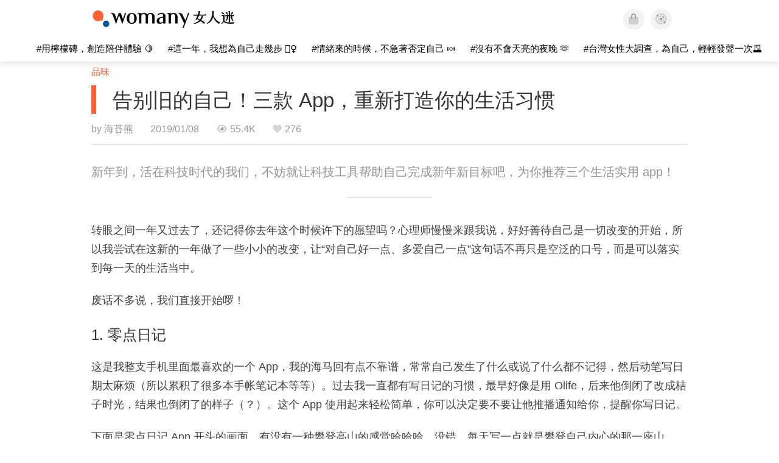

--- FILE ---
content_type: text/html; charset=utf-8
request_url: https://cn.womany.net/read/article/17616
body_size: 19442
content:

<!DOCTYPE html>
<html ⚡>
  <head>
    <meta charset="utf-8">
    <title>告别旧的自己！三款 App，重新打造你的生活习惯｜女人迷 Womany</title>
      <link rel="preload" as="script" href="https://cdn.ampproject.org/v0.js">

<link rel="preconnect"   href="https://knight.womany.net" crossorigin>
<link rel="dns-prefetch" href="https://knight.womany.net">
<link rel="preconnect"   href="https://api.womany.net" crossorigin>
<link rel="dns-prefetch" href="https://api.womany.net">

    <link rel="canonical" href="https://cn.womany.net/read/article/17616">
    <link rel="alternate" hreflang="zh-tw" href="https://womany.net/articles/17616/amp">
    <link rel="icon" sizes="16x16" href="/favicon.ico">
    <link rel="icon" sizes="32x32" href="/favicon32.ico">
    <link rel="icon" sizes="300x300" href="https://knight.womany.net/images/womany_logo_300x300_n.png">
      <link rel="apple-touch-icon"  href="https://womany.net/apple-touch-icon.png">
<link rel="apple-touch-icon"  sizes="120x120" href="https://womany.net/cdn-cgi/image/w=120,h=120,fit=scale-down/https://womany.net/apple-touch-icon.png">
<link rel="apple-touch-icon"  sizes="152x152" href="https://womany.net/cdn-cgi/image/w=152,h=152,fit=scale-down/https://womany.net/apple-touch-icon.png">
<link rel="apple-touch-icon"  sizes="167x167" href="https://womany.net/cdn-cgi/image/w=167,h=167,fit=scale-down/https://womany.net/apple-touch-icon.png">
<link rel="apple-touch-icon"  sizes="180x180" href="https://womany.net/cdn-cgi/image/w=180,h=180,fit=scale-down/https://womany.net/apple-touch-icon.png">

    <meta name="viewport" content="width=device-width,minimum-scale=1,initial-scale=1">
    <meta name="referrer" content="no-referrer-when-downgrade">
    <meta name="amp-google-client-id-api" content="googleanalytics">
    <meta name="description" content="转眼之间一年又过去了，还记得你去年这个时候许下的愿望吗？心理师慢慢来跟我说，好好善待自己是一切改变的开始，所以我尝试在这新的一年做了一些小小的改变，让“对自己好一点、多爱自己一点”这句话不再只是空泛的口号，而是可以落实到每一天的生活当中。">
    <meta property="og:site_name" content="女人迷 Womany"/>
    <meta property="og:url" content="https://cn.womany.net/read/article/17616"/>
    <meta property="og:title" content="告别旧的自己！三款 App，重新打造你的生活习惯｜女人迷 Womany"/>
    <meta property="og:description" content="转眼之间一年又过去了，还记得你去年这个时候许下的愿望吗？心理师慢慢来跟我说，好好善待自己是一切改变的开始，所以我尝试在这新的一年做了一些小小的改变，让“对自己好一点、多爱自己一点”这句话不再只是空泛的口号，而是可以落实到每一天的生活当中。">
    <meta property="og:type" content="article"/>
      <meta property="og:image" name="image" content="http://castle.womany.net/images/articles/17616/womany_ying_mu_kuai_zhao_2019_01_07__xia_wu_6_19_46_1546856442-20096-2671.png" />
      <meta property="og:image:secure_url" content="https://castle.womany.net/images/articles/17616/womany_ying_mu_kuai_zhao_2019_01_07__xia_wu_6_19_46_1546856442-20096-2671.png" />
      <meta property="og:image:width" content="1200" />
      <meta property="og:image:height" content="630" />
      <meta name="twitter:image" content="https://castle.womany.net/images/articles/17616/womany_ying_mu_kuai_zhao_2019_01_07__xia_wu_6_19_46_1546856442-20096-2671.png">
    <meta property="article:section" content="品味" />
    <meta property="article:publisher" content="https://www.facebook.com/womany.net" />
    <meta property="article:published_time" content="2019-01-08T15:00:00+08:00" />
    <meta name="twitter:card" content="summary_large_image">
    <meta name="twitter:site" content="@womanyeditor">
    <meta name="twitter:creator" content="@womanyeditor">
    <meta name="twitter:title" content="告别旧的自己！三款 App，重新打造你的生活习惯｜女人迷 Womany">
    <meta name="twitter:description" content="转眼之间一年又过去了，还记得你去年这个时候许下的愿望吗？心理师慢慢来跟我说，好好善待自己是一切改变的开始，所以我尝试在这新的一年做了一些小小的改变，让“对自己好一点、多爱自己一点”这句话不再只是空泛的口号，而是可以落实到每一天的生活当中。">
        <meta name="author" content="海苔熊">

      <script type="application/ld+json">
    {"@context":"http://schema.org","@type":"NewsArticle","headline":"告别旧的自己！三款 App，重新打造你的生活习惯","alternativeHeadline":"","name":"告别旧的自己！三款 App，重新打造你的生活习惯","keywords":["科技","生活小物","生活"],"url":"https://cn.womany.net/read/article/17616","mainEntityOfPage":"https://cn.womany.net/read/article/17616","datePublished":"2019-01-08T15:00:00+08:00","description":"转眼之间一年又过去了，还记得你去年这个时候许下的愿望吗？心理师慢慢来跟我说，好好善待自己是一切改变的开始，所以我尝试在这新的一年做了一些小小的改变，让“对自己好一点、多爱自己一点”这句话不再只是空泛的口号，而是可以落实到每一天的生活当中。","image":{"@type":"ImageObject","url":"https://castle.womany.net/images/articles/17616/womany_ying_mu_kuai_zhao_2019_01_07__xia_wu_6_19_46_1546856442-20096-2671.png","height":630,"width":1200},"publisher":{"@type":"Organization","name":"女人迷 womany.net","url":"https://womany.net","logo":{"@type":"ImageObject","url":"https://knight.womany.net/images/womany_logo_schema_publisher.png","width":600,"height":60}},"author":[{"@type":"Person","name":"海苔熊","description":"在多次受伤之后，我们数度怀疑自己是否失去了爱人的能力，殊不知我们真正失去的，是重新认识与接纳自己的勇气。 经历了几段感情，念了一些书籍，发现了解与顿悟总在分手后，希望藉由这个平台分享一些自己的想法与…","url":"https://womany.net/authors/haitaibear","image":{"@type":"ImageObject","url":"https://castle.womany.net/images/users/2505/6dd6b8bc32756622141157f48b27e5de.jpeg","height":185,"width":185}}],"editor":[{"@type":"Person","name":"女人迷原创制作所","url":"https://womany.net/authors/womany"},{"@type":"Person","name":"Womany Audrey Ko ","url":"https://womany.net/authors/runrunaudrey"}]}
  </script>

    
<script type="application/ld+json">
{
  "@context": "http://schema.org",
  "@graph": [
  {
    "@type": "WebSite",
    "name": "女人迷 Womany",
    "url": "https://womany.net",
    "image": "https://knight.womany.net/images/womany_logo_300x300_n.png",
    "potentialAction": {
      "@type": "SearchAction",
      "target": "https://womany.net/search?q={search_term_string}",
      "query-input": "required name=search_term_string"
    }
  },
  {
  "@context": "http://schema.org",
  "@type": "Organization",
  "name": "吾思传媒股份有限公司",
  "alternateName": ["womany.net", "女人迷"],
  "url": "https://womany.net",
  "logo": "https://knight.womany.net/images/womany_logo_300x300_n.png",
  "contactPoint": {
    "@type": "ContactPoint",
    "telephone": "+886-2-2377-5999",
    "email": "客服信箱：sweetservice@womany.net",
    "contactType": "customer service",
    "availableLanguage": "Mandarin"
  },
  "sameAs": [
    "https://feeds.feedburner.com/womany",
    "https://instagram.com/womany",
    "https://page.line.me/?accountId=womanyshoptw",
    "https://t.me/womany_net",
    "https://twitter.com/womany",
    "https://www.facebook.com/womany.net",
    "https://www.linkedin.com/company/womany",
    "https://www.youtube.com/@womanytw",
    "news.google.com/publications/CAAqBwgKMLztgQsw4Y_-Ag"
  ]
}

  ]
}
</script>


  <script type="application/ld+json">
    {
      "@context": "http://schema.org",
      "@type": "BreadcrumbList",
      "itemListElement": [
        {
          "@type": "ListItem",
          "position": 1,
          "item": {
            "@id": "https://womany.net",
            "name": "女人迷 Womany"
          }
        }, {
          "@type": "ListItem",
          "position": 2,
          "item": {
            "@id": "https://womany.net/read",
            "name": "最新文章"
          }
        }
        , {
          "@type": "ListItem",
          "position": 3,
          "item": {
            "@id": "https://womany.net/interests/sense",
            "name": "品味"
          }
        }
      ]
    }
  </script>



    <script async src="https://cdn.ampproject.org/v0.js"></script>

      <script async custom-element="amp-analytics" src="https://cdn.ampproject.org/v0/amp-analytics-0.1.js"></script>
      <script async custom-element="amp-sidebar" src="https://cdn.ampproject.org/v0/amp-sidebar-0.1.js"></script>
      <script async custom-element="amp-form" src="https://cdn.ampproject.org/v0/amp-form-0.1.js"></script>
      <script async custom-element="amp-youtube" src="https://cdn.ampproject.org/v0/amp-youtube-0.1.js"></script>
      <script async custom-element="amp-iframe" src="https://cdn.ampproject.org/v0/amp-iframe-0.1.js"></script>
      <script async custom-element="amp-social-share" src="https://cdn.ampproject.org/v0/amp-social-share-0.1.js"></script>
      <script async custom-element="amp-facebook" src="https://cdn.ampproject.org/v0/amp-facebook-0.1.js"></script>
      <script async custom-element="amp-instagram" src="https://cdn.ampproject.org/v0/amp-instagram-0.1.js"></script>
      <script async custom-element="amp-twitter" src="https://cdn.ampproject.org/v0/amp-twitter-0.1.js"></script>



      <script async custom-element="amp-list" src="https://cdn.ampproject.org/v0/amp-list-0.1.js"></script>
      <script async custom-template="amp-mustache" src="https://cdn.ampproject.org/v0/amp-mustache-0.2.js"></script>
      <script async custom-element="amp-next-page" src="https://cdn.ampproject.org/v0/amp-next-page-1.0.js"></script>
      <script async custom-element="amp-access" src="https://cdn.ampproject.org/v0/amp-access-0.1.js"></script>
        <script async custom-element="amp-geo" src="https://cdn.ampproject.org/v0/amp-geo-0.1.js"></script>

    <link rel="stylesheet" href="https://kit.fontawesome.com/ba15b83715.css" crossorigin="anonymous">


    <style amp-custom>
      *{box-sizing:border-box}body{color:#333;font-family:PingFang TC,Heiti TC,Noto Sans TC,Noto Sans CJK TC,Source Han Sans TC,Verdana,Helvetica,Microsoft JhengHei,sans-serif;font-size:18px}html[lang=zh-cn] body{font-family:PingFang SC,Heiti SC,Noto Sans CJK SC,Noto Sans SC,Source Han Sans SC,Verdana,Helvetica,Microsoft YaHei,sans-serif}@media (-webkit-min-device-pixel-ratio:1.5625) and (max-width:900px),(-webkit-min-device-pixel-ratio:2) and (max-width:900px),(min-resolution:150dpi) and (max-width:900px){body{font-weight:300}}a{color:#666;text-decoration:none}a h1,a h2,a h3,a h4,a h5,a h6{color:#333}h1,h2,h3,h4,h5,h6{font-size:1em;font-weight:700;line-height:1em;margin:0}article.amp .article-actions.bottom:after,article.amp .article-actions .sharetools:after,article.amp .article-author .author:after,article.amp .article-header .interests ul:after,article.amp .article-header:after,article.amp .article-main .article-meta .tags ul:after{content:"";display:table;clear:both}#w-header .hamburger,#w-sidebar .hamburger{color:#888;cursor:pointer;font-size:30px;line-height:51px;padding:0 11px 9px}#w-header .hamburger:focus,#w-sidebar .hamburger:focus{outline:none}#w-header .hamburger:active,#w-sidebar .hamburger:active{opacity:1}@media (hover:hover){#w-header .hamburger:hover,#w-sidebar .hamburger:hover{opacity:.7}}#w-header .hamburger{float:left}#w-sidebar .hamburger{height:60px}#w-sidebar{font-size:14px;margin:0;background:#f3f3f3;box-shadow:0 0 6px rgba(0,0,0,.2)}#w-sidebar ul{display:block;padding:0;margin:0}#w-sidebar li{list-style:none}#w-sidebar li a{cursor:pointer;text-decoration:none;color:#424242;font-size:1.2em;font-weight:300;padding:12px 10px 12px 25px;display:block;line-height:1em;width:205px}@media (hover:hover){#w-sidebar li a:hover{background:#fff}}#w-sidebar li.spacer{background:transparent;padding:20px 2em 3px 1.8em;font-weight:300;color:#787878;line-height:normal}#w-sidebar li.new-feature a:last-child:after{display:inline-block;font:normal normal normal 14px/1 Font Awesome\ 6 Pro;font-size:inherit;text-rendering:auto;-webkit-font-smoothing:antialiased;-moz-osx-font-smoothing:grayscale;content:"\f111";color:#00a7e3;font-size:12px;transform:scale(.65);position:absolute;left:6px;line-height:21px;opacity:.5;font-weight:900}#w-sidebar li.m-interests{position:relative;display:flex;flex-direction:row;justify-content:flex-start;align-items:center}#w-sidebar li.m-interests input{display:none}@media (hover:hover){#w-sidebar li.m-interests:hover,#w-sidebar li.m-interests a:hover+label#open-submenu:after,#w-sidebar li.m-interests a:hover+label#open-submenu:before{background-color:#fff}#w-sidebar li.m-interests label#close-submenu:hover,#w-sidebar li.m-interests label#open-submenu:hover{cursor:pointer}#w-sidebar li.m-interests label#close-submenu:hover:after,#w-sidebar li.m-interests label#close-submenu:hover:before,#w-sidebar li.m-interests label#open-submenu:hover:after,#w-sidebar li.m-interests label#open-submenu:hover:before{background-color:#fff}}#w-sidebar li.m-interests label{position:relative}#w-sidebar li.m-interests label:after,#w-sidebar li.m-interests label:before{content:"";display:block;width:100%;height:100%;position:absolute}#w-sidebar li.m-interests label:before{top:0}#w-sidebar li.m-interests label:after{width:8px;height:8px;border-top:2px solid rgba(0,0,0,.3);border-right:2px solid rgba(0,0,0,.3)}#w-sidebar li.m-interests label#open-submenu{width:50px;height:40px}#w-sidebar li.m-interests label#open-submenu:before{width:50px;height:40px;right:0}#w-sidebar li.m-interests label#open-submenu:after{transform:translate(-50%,-50%) rotate(45deg);top:50%;right:40%;z-index:2}#w-sidebar li.m-interests label#open-submenu input[type=radio]+.submenu{position:fixed;top:0;left:0;height:200%;background-color:#f3f3f3;transform:translateX(100%);transition:translate,ease,.3s;z-index:3}#w-sidebar li.m-interests label#open-submenu input[type=radio]:checked+.submenu{transform:translateX(0)}#w-sidebar li.m-interests label#close-submenu{display:block;height:70px;font-size:1.2em;font-weight:400;padding:0 0 0 41px;color:rgba(0,0,0,.3)}#w-sidebar li.m-interests label#close-submenu p{margin-bottom:0;position:absolute;bottom:11px;height:24px;line-height:24px}#w-sidebar li.m-interests label#close-submenu:before{top:0;left:0;z-index:-1}#w-sidebar li.m-interests label#close-submenu:after{transform:translateY(-50%) rotate(225deg);bottom:13px;left:22px}#w-sidebar li.m-interests a[title=关注兴趣]{width:75%}#w-top-shortcut,#w-top-shortcut *{box-sizing:border-box}#w-top-shortcut{box-shadow:0 6px 8px 0 rgba(0,0,0,.08);background-color:#fff;width:100%;height:42px;font-size:0;padding-left:48px;white-space:nowrap;position:fixed;top:60px;margin-top:-1px;z-index:999}#w-top-shortcut::-webkit-scrollbar{display:none}#w-top-shortcut>div{overflow-x:auto;-ms-scroll-snap-type:x proximity;scroll-snap-type:x proximity;-webkit-overflow-scrolling:touch}#w-top-shortcut>div>div{display:inline-block;height:42px;padding:0 12px;font-size:15px;scroll-snap-align:start}#w-top-shortcut>div>div:first-child{margin-left:48px}#w-top-shortcut>div>div>a{line-height:42px;color:#000;text-decoration:none}@media (hover:hover){.s-lianhonghong #w-top-shortcut>div>div>a:hover,.s-womany #w-top-shortcut>div>div>a:hover{color:#ff6136}.s-gender #w-top-shortcut>div>div>a:hover{color:#a58c78}.s-family #w-top-shortcut>div>div>a:hover{color:#f5aca4}}#w-top-shortcut>div>div>a:active{background-color:rgba(240,140,0,.11)}#w-top-shortcut>div>div>a.active,#w-top-shortcut>div>div>a:active{font-weight:600}.s-lianhonghong #w-top-shortcut>div>div>a.active,.s-lianhonghong #w-top-shortcut>div>div>a:active,.s-womany #w-top-shortcut>div>div>a.active,.s-womany #w-top-shortcut>div>div>a:active{color:#ff6136;border-bottom:2px solid #ff6136}.s-gender #w-top-shortcut>div>div>a.active,.s-gender #w-top-shortcut>div>div>a:active{color:#a58c78;border-bottom:2px solid #a58c78}.s-family #w-top-shortcut>div>div>a.active,.s-family #w-top-shortcut>div>div>a:active{color:#f5aca4;border-bottom:2px solid #f5aca4}@media (max-width:1279px){#w-top-shortcut>div>a:first-child{margin-left:0}}@media (prefers-color-scheme:dark){#w-top-shortcut{background-color:#1d1d1d}#w-top-shortcut>div>div>a{color:#888}}@media (prefers-color-scheme:dark) and (hover:hover){#w-top-shortcut>div>div>a:hover{color:#ff6136}}@media (prefers-color-scheme:dark){#w-top-shortcut>div>div>a.active,#w-top-shortcut>div>div>a:active{color:#ff6136}}#w-top-shortcut-holder{margin-top:42px}@media (prefers-color-scheme:dark){body{background-color:#1c1c1c}body article.amp{letter-spacing:.02em}body article.amp amp-img{opacity:.6;transition:opacity .5s}}@media (prefers-color-scheme:dark) and (hover:hover){body article.amp amp-img:hover{opacity:1}}@media (prefers-color-scheme:dark){body article.amp .article-header{border-color:#5b5b5b}body article.amp .article-header .interests ul li a{color:#ff6136}}@media (prefers-color-scheme:dark) and (hover:hover){body article.amp .article-header .interests ul li a:hover{color:#ff6136}}@media (prefers-color-scheme:dark){body article.amp .article-title{border-color:#ff6136}}@media (prefers-color-scheme:dark) and (hover:hover){body article.amp .article-title:hover h1{color:#bdbdbd}}@media (prefers-color-scheme:dark){body article.amp .article-title h1,body article.amp .article-title h2{color:#d4d4d4}body article.amp .article-actions{color:#666}body article.amp .article-actions a{color:grey}}@media (prefers-color-scheme:dark) and (hover:hover){body article.amp .article-actions a:hover{color:#ff6136}}@media (prefers-color-scheme:dark){body article.amp .article-actions a:active,body article.amp .article-actions a:visited{color:#666}body article.amp .article-actions.bottom{border-color:#5b5b5b;opacity:.6;transition:opacity .5s}}@media (prefers-color-scheme:dark) and (hover:hover){body article.amp .article-actions.bottom:hover{opacity:1}}@media (prefers-color-scheme:dark){body article.amp .article-main{color:#999}body article.amp .article-main h2,body article.amp .article-main h3,body article.amp .article-main h4,body article.amp .article-main h5,body article.amp .article-main h6{color:#999;font-weight:400}body article.amp .article-main .article-body a,body article.amp .article-main .article-body a:active,body article.amp .article-main .article-body a:visited{color:#999}body article.amp .article-main .article-body .prologue:after,body article.amp .article-main .article-body hr{border-color:#5b5b5b}body article.amp .article-main .article-body .nextpage:after{border-bottom:1.5px solid #5b5b5b}body article.amp .article-main .article-body blockquote{background-color:#262626;border-color:#333;color:#d9d9d9}body article.amp .article-main .article-body blockquote.golden{padding:.5em}body article.amp .article-main .article-body blockquote.golden p{color:#ff6136}body article.amp .article-main .article-body .further a{background-image:linear-gradient(180deg,transparent 60%,rgba(255,209,197,.35) 0)}}@media (prefers-color-scheme:dark) and (hover:hover){body article.amp .article-main .article-body .further a:hover{background-image:linear-gradient(180deg,transparent 60%,rgba(255,97,54,.35) 0)}}@media (prefers-color-scheme:dark){body article.amp .article-main .article-body .further a:visited{background-image:linear-gradient(180deg,transparent 60%,rgba(255,97,54,.35) 0)}body article.amp .article-main .article-meta .nextpage:after{border-bottom:1.5px solid #5b5b5b}body article.amp .article-main .article-meta .editor-info p a{color:#999}body article.amp .article-main .article-meta .related-records .related-block{border-color:#5b5b5b}body article.amp .article-main .article-meta .related-records .related-block h2{color:#999}body article.amp .article-main .article-meta .related-articles-structure{border-color:#5b5b5b}body article.amp .article-main .article-meta .related-articles-structure .preface,body article.amp .article-main .article-meta .related-articles-structure a{color:#999}body article.amp .article-main .article-meta .related-articles-structure a{background-image:linear-gradient(180deg,transparent 60%,#ffd1c5 0)}}@media (prefers-color-scheme:dark) and (hover:hover){body article.amp .article-main .article-meta .related-articles-structure a:hover{background-image:linear-gradient(180deg,transparent 60%,#ff6136 0)}}@media (prefers-color-scheme:dark){body article.amp .article-main .article-meta .related-articles-structure a:visited{background-image:linear-gradient(180deg,transparent 60%,#ff6136 0)}body article.amp .article-main .article-meta .tags a{background-color:transparent}}@media (prefers-color-scheme:dark) and (hover:hover){body article.amp .article-main .article-meta .tags a:hover,body article.amp .article-main .article-meta .tags a:visited:hover{background-color:rgba(240,140,0,.15)}}@media (prefers-color-scheme:dark){body article.amp .article-main .article-meta .tags a:active{background-color:rgba(240,140,0,.25)}body article.amp .article-main .article-meta .embedded-block a{color:#999}}@media (prefers-color-scheme:dark) and (hover:hover){body article.amp .article-main .article-meta .related-articles-structure .article-block:hover h2{color:#ddd}}@media (prefers-color-scheme:dark){body article.amp .article-main .article-author{border-color:#5b5b5b;opacity:.6;transition:opacity .5s}}@media (prefers-color-scheme:dark) and (hover:hover){body article.amp .article-main .article-author:hover{opacity:1}}@media (prefers-color-scheme:dark){body article.amp .article-main .article-author .author-icon{border-color:#5b5b5b}body article.amp .article-main .article-author .author{color:#999;font-weight:300}body article.amp .article-main .article-author .author h3{color:#999}}@media (prefers-color-scheme:dark) and (hover:hover){body article.amp .article-main .article-author .author:hover{background-color:#262626}}@media (prefers-color-scheme:dark){body article.amp .article-main .ads{opacity:.6;transition:opacity .5s}}@media (prefers-color-scheme:dark) and (hover:hover){body article.amp .article-main .ads:hover{opacity:1}}@media (prefers-color-scheme:dark){.article-survey{opacity:.6;transition:opacity .5s}}@media (prefers-color-scheme:dark) and (hover:hover){.article-survey:hover{opacity:1}}@media (prefers-color-scheme:dark){#w-sidebar{background:linear-gradient(#404040,#383838)}#w-sidebar li a{color:#bfbfbf}}@media (prefers-color-scheme:dark) and (hover:hover){#w-sidebar li a:hover{background-color:#333}}@media (prefers-color-scheme:dark){#w-sidebar li.spacer{color:#888;background-color:rgba(0,0,0,.05)}}@media (prefers-color-scheme:dark) and (hover:hover){#w-sidebar li.m-interests:hover,#w-sidebar li.m-interests a:hover+label#open-submenu:after,#w-sidebar li.m-interests a:hover+label#open-submenu:before,#w-sidebar li.m-interests label#close-submenu:hover:after,#w-sidebar li.m-interests label#close-submenu:hover:before,#w-sidebar li.m-interests label#open-submenu:hover:after,#w-sidebar li.m-interests label#open-submenu:hover:before{background-color:#333}}@media (prefers-color-scheme:dark){#w-sidebar li.m-interests label:after{border-color:#bfbfbf}#w-sidebar li.m-interests label#open-submenu input[type=radio]+.submenu{background:linear-gradient(#404040,#383838)}#w-sidebar li.m-interests label#close-submenu p{color:#bfbfbf}}body{line-height:1.75em}.next-page-wrapper{margin:0 auto;max-width:980px}article.amp{margin:1.5em auto;max-width:980px}article.amp h1,article.amp h2,article.amp h3,article.amp h4,article.amp h5,article.amp h6{font-weight:500}article.amp h1{font-size:2em}article.amp h2,article.amp h3{font-size:1.33em}article.amp h4{font-size:1.1em}article.amp h5,article.amp h6{font-size:.88em}article.amp ::-moz-selection,article.amp ::selection{background:#faebd7}article.amp a{color:#f26649;text-decoration:none}@media (hover:hover){article.amp a:hover{color:#f69679;text-decoration:underline}}article.amp a:active{color:#f26649;text-decoration:underline;color:#000}article.amp a:visited{color:#f69679}article.amp .article-header{border-bottom:1.5px solid #e6e6e6;margin-bottom:1.5em;padding-bottom:.5em}article.amp .article-header .sponsor{float:right;font-size:.85em;color:#afafaf}article.amp .article-header .interests{font-size:.85em;font-weight:400}article.amp .article-header .interests ul{padding:0;margin:0 0 .45em}article.amp .article-header .interests ul li{display:inline-block;float:left}article.amp .article-header .interests ul li a{padding:.1em .5em}article.amp .article-header .interests ul li:first-child a{margin-left:-.5em}article.amp .article-header .interests ul li a{color:#ff6136}@media (hover:hover){article.amp .article-header .interests ul li a:hover{color:#ff7550}}article.amp .article-header .interests ul li a:active{color:#ff6136}article.amp .article-title{display:block;border-left:8px solid #ff6136;margin:.33em 0 .5em;padding-left:1.5em}@media (hover:hover){article.amp .article-title:hover{text-decoration:none}article.amp .article-title:hover h1{color:#000}}article.amp .article-title h1{color:#333;font-size:1.85em;font-weight:400;line-height:1.33em;padding-top:.1em}article.amp .article-title h2{color:#333;font-size:1.5em;font-weight:400;line-height:1.2em;padding-bottom:.2em}@media (max-width:767px){article.amp .article-title h1{font-size:1.55em}article.amp .article-title h2{font-size:1.45em}}article.amp .article-actions{color:#9b9b9b;font-size:.7em;font-weight:400}@media (min-width:768px){article.amp .article-actions{font-size:.9em;font-weight:500}}article.amp .article-actions a{color:#9b9b9b}@media (hover:hover){article.amp .article-actions a:hover{color:#8e8e8e}}article.amp .article-actions a:active{color:#757575}article.amp .article-actions>*{display:inline-block}article.amp .article-actions .article-favorite{font-weight:400}@media (max-width:767px){article.amp .article-actions.bottom .article-favorite{font-size:1.33em}}article.amp .article-actions .sharetools{display:block;float:right;max-width:400px;width:100%;line-height:1.75em;transform-origin:center right;transform:scale(.85)}article.amp .article-actions .sharetools amp-social-share{min-width:40px;min-height:40px;position:relative;float:left;border-radius:50%;background-size:80%;margin:5px}article.amp .article-actions .sharetools amp-social-share:before{line-height:35px;position:absolute}article.amp .article-actions .sharetools amp-social-share[type=plurk]:before{background-color:#fff;width:25px;height:25px;line-height:25px;-webkit-clip-path:circle(17px);clip-path:circle(17px)}article.amp .article-actions .sharetools amp-social-share[type=email]{background-image:none}article.amp .article-actions .sharetools amp-social-share[type=print]{padding-left:2px}@media (max-width:767px){article.amp .article-actions .sharetools{height:auto;transform-origin:center left;max-width:none;float:none;width:118%;text-align:center}article.amp .article-actions .sharetools amp-social-share{float:none;margin:0 2px}}article.amp .article-actions .sharetools amp-social-share[type=plurk]{background-color:#cf682f;color:#cf682f}article.amp .article-actions .sharetools amp-social-share[type=telegram]{background-color:#08c;color:#fff}article.amp .article-actions .sharetools amp-social-share[type=email],article.amp .article-actions .sharetools amp-social-share[type=print]{background-color:#939588;color:#fff}article.amp .article-actions .sharetools amp-social-share[type=plurk]:before{font-size:36px;top:8px;left:5px}article.amp .article-actions .sharetools amp-social-share[type=telegram]:before{font-size:22px;top:3px;left:10px}article.amp .article-actions .sharetools amp-social-share[type=email]:before{font-size:22px;top:3px;left:9.5px}article.amp .article-actions .sharetools amp-social-share[type=print]:before{font-size:19.8px;top:2px;left:11px}article.amp .article-actions .sharetools amp-social-share[type=twitter]{background-size:20px}article.amp .article-actions.top .meta-span{margin-right:1.5em}article.amp .article-actions.top .meta-span .fad{font-size:.95em;margin-right:.33em}article.amp .article-actions.top .last-updated-on{display:block}@media (max-width:767px){article.amp .article-actions.top{margin-right:-20px;line-height:2em;font-size:.75em}article.amp .article-actions.top .author-name{display:block}article.amp .article-actions.top .article-favorites{display:none}}article.amp .article-actions.bottom{margin-bottom:1.25rem;padding:2px .5em;text-align:center;line-height:3.3em}article.amp .article-actions.bottom .article-favorite{float:left}@media (max-width:767px){article.amp .article-actions.bottom{border-bottom:none}article.amp .article-actions.bottom .article-favorite{float:none}}article.amp .article-main{color:#424242}article.amp .article-main h2,article.amp .article-main h3,article.amp .article-main h4,article.amp .article-main h5,article.amp .article-main h6{color:#333;font-weight:500;margin-bottom:1.25rem;line-height:1.5em}article.amp .article-main p{margin:0 0 1.25em;line-height:1.75em;word-break:break-word}article.amp .article-main ol,article.amp .article-main ul{margin:0 0 1.25em;padding:0}article.amp .article-main ol li,article.amp .article-main ul li{line-height:1.75em;margin:0 0 .3125em 2.5em}article.amp .article-main .article-body{margin-bottom:1.25em}article.amp .article-main .article-body a{color:#424242;text-decoration:none;border-bottom:1px solid #ffd1c5}@media (hover:hover){article.amp .article-main .article-body a:hover{border-bottom:2px solid #ff6136}}article.amp .article-main .article-body a:active{color:#000;font-weight:400}article.amp .article-main .article-body h2:before,article.amp .article-main .article-body h3:before{content:"";display:block;position:relative;width:0;height:127px;margin-top:-127px}article.amp .article-main .article-body .prologue{margin-bottom:1.875em;color:#949494;font-size:1.1em;font-weight:400}article.amp .article-main .article-body .prologue a{color:#949494}article.amp .article-main .article-body .prologue:after{border:1px solid #e5e3e3;content:"";height:0;display:block;width:7em;margin:1.25em auto}article.amp .article-main .article-body .prologue .further,article.amp .article-main .article-body .table-of-contents h2{display:none}article.amp .article-main .article-body .table-of-contents ol{margin-bottom:0;font-size:.95em}article.amp .article-main .article-body .table-of-contents ul{margin:.25em 0 .5em}article.amp .article-main .article-body .table-of-contents .toclevel-1{margin-bottom:.25em}article.amp .article-main .article-body .table-of-contents .tocnumber{display:none}article.amp .article-main .article-body .table-of-contents:after{content:"";border-bottom:1px solid #e5e3e3;width:11em;margin:3em auto;display:block}article.amp .article-main .article-body hr{margin-bottom:1.25em;border:0;height:0}article.amp .article-main .article-body .nextpage:after{content:"";border-bottom:1px solid #e5e3e3;width:11em;margin:3em auto;display:block}article.amp .article-main .article-body blockquote{background-color:#f6f6f6;border-left:.4em solid #e5e5e5;color:#333;margin:0 0 1.25em;padding:.8em 1.1em}article.amp .article-main .article-body blockquote p{margin:0}article.amp .article-main .article-body blockquote>p:last-child{margin-bottom:0}article.amp .article-main .article-body blockquote.golden{margin:1.5em auto 1.25em;padding:0;max-width:22em;background-color:inherit;border:none;font-size:1.33em;text-align:justify}article.amp .article-main .article-body blockquote.golden p{color:#ff6136;margin:0;line-height:1.5em}article.amp .article-main .article-body blockquote.golden cite{display:block;text-align:right;color:#9b9b9b;font-size:.75em;font-style:normal}article.amp .article-main .article-body blockquote.golden cite:before{content:"—";margin-right:.2em}article.amp .article-main .article-body p.with_fbpost,article.amp .article-main .article-body p.with_flickr,article.amp .article-main .article-body p.with_img{text-align:center}article.amp .article-main .article-body amp-iframe.firstory,article.amp .article-main .article-body amp-iframe.spotify{max-width:500px;margin:0 auto}article.amp .article-main .article-body amp-iframe.hopenglish{height:calc(56vw + 150px);max-height:698.8px}article.amp .article-main .article-body amp-instagram{max-width:500px;margin:0 auto;border-radius:3px;border:1px solid #dbdbdb}article.amp .article-main .article-body amp-iframe.embedvideo,article.amp .article-main .article-body amp-iframe.hopenglish,article.amp .article-main .article-body amp-youtube,article.amp .article-main .article-body article.genderpedia,article.amp .article-main .article-body div.with_twitter{margin-bottom:1.25rem}article.amp .article-main .article-body .further{display:block;padding:0 0 7px}article.amp .article-main .article-body .further .qualifier{display:block;font-size:15px;margin-bottom:-7px}article.amp .article-main .article-body .further a,article.amp .article-main .article-body .further a:visited{border-bottom:none}@media (hover:hover){article.amp .article-main .article-body .further a:hover{border-bottom:none}}article.amp .article-main .article-body .further a{background-image:linear-gradient(180deg,transparent 60%,#ffd1c5 0)}@media (hover:hover){article.amp .article-main .article-body .further a:hover{background-image:linear-gradient(180deg,transparent 60%,#ff6136 0)}}article.amp .article-main .article-body .further a:visited{background-image:linear-gradient(180deg,transparent 60%,#ff6136 0)}article.amp .article-main .article-body article.genderpedia{font-size:15px;padding-bottom:11.25px;background-color:#fff7f0;color:#424242}article.amp .article-main .article-body article.genderpedia .pedia-title{display:block;padding:.3em 11.25px;background-color:#a58c78;color:#fff;font-weight:300}article.amp .article-main .article-body article.genderpedia h4{display:inline-block;font-size:1.2em;margin:11.25px 0 .3em 11.25px}article.amp .article-main .article-body article.genderpedia h5{display:inline-block;font-size:1em;margin:0 0 0 .25em}article.amp .article-main .article-body article.genderpedia footer,article.amp .article-main .article-body article.genderpedia p{margin:.3em 11.25px 0}article.amp .article-main .article-body article.genderpedia footer cite{font-style:normal}@media (prefers-color-scheme:dark){article.amp .article-main .article-body article.genderpedia{background-color:#262626;color:#999}article.amp .article-main .article-body article.genderpedia .pedia-title{background-color:#7f6a5a}}article.amp .article-main .article-meta{font-size:.95em;margin-bottom:1.25rem}article.amp .article-main .article-meta .nextpage:after{content:"";border-bottom:1px solid #e5e3e3;width:11em;margin:3em auto;display:block}article.amp .article-main .article-meta .embedded-block{margin-bottom:2em}article.amp .article-main .article-meta .embedded-block a{color:#424242;text-decoration:none;border-bottom:1px solid #ffd1c5}@media (hover:hover){article.amp .article-main .article-meta .embedded-block a:hover{border-bottom:2px solid #ff6136}}article.amp .article-main .article-meta .embedded-block a:active{color:#000;font-weight:400}article.amp .article-main .article-meta .embedded-block article.genderpedia{font-size:15px;padding-bottom:11.25px;background-color:#fff7f0;color:#424242}article.amp .article-main .article-meta .embedded-block article.genderpedia .pedia-title{display:block;padding:.3em 11.25px;background-color:#a58c78;color:#fff;font-weight:300}article.amp .article-main .article-meta .embedded-block article.genderpedia h4{display:inline-block;font-size:1.2em;margin:11.25px 0 .3em 11.25px}article.amp .article-main .article-meta .embedded-block article.genderpedia h5{display:inline-block;font-size:1em;margin:0 0 0 .25em}article.amp .article-main .article-meta .embedded-block article.genderpedia footer,article.amp .article-main .article-meta .embedded-block article.genderpedia p{margin:.3em 11.25px 0}article.amp .article-main .article-meta .embedded-block article.genderpedia footer cite{font-style:normal}@media (prefers-color-scheme:dark){article.amp .article-main .article-meta .embedded-block article.genderpedia{background-color:#262626;color:#999}article.amp .article-main .article-meta .embedded-block article.genderpedia .pedia-title{background-color:#7f6a5a}}article.amp .article-main .article-meta .embedded-block article.genderpedia{margin-bottom:1.25rem}article.amp .article-main .article-meta .tags{font-size:.88em;margin-bottom:1.25rem}article.amp .article-main .article-meta .tags ul{padding:0;margin:0}article.amp .article-main .article-meta .tags ul li{display:block;float:left;line-height:1.5em;margin:.3em .6em .4em 0;font-weight:400}article.amp .article-main .article-meta .tags ul li a{padding:.1em .75em}article.amp .article-main .article-meta .tags ul li:first-child a{margin-left:0}article.amp .article-main .article-meta .tags a{color:#ff6136;border:1px solid #ff6136}@media (hover:hover){article.amp .article-main .article-meta .tags a:hover{background-color:#f6f6f6;text-decoration:none}}article.amp .article-main .article-meta .tags a:active{background-color:#dadada;color:#ff4d1d}article.amp .article-main .article-meta .tags a:before{content:"#"}article.amp .article-main .article-meta .editor-info{margin-bottom:1.25rem}article.amp .article-main .article-meta .editor-info p{margin-bottom:0}article.amp .article-main .article-meta .editor-info p a{color:#424242;text-decoration:none;border-bottom:1px solid #ffd1c5}@media (hover:hover){article.amp .article-main .article-meta .editor-info p a:hover{border-bottom:2px solid #ff6136}}article.amp .article-main .article-meta .editor-info p a:active{color:#000;font-weight:400}article.amp .article-main .article-meta .disclaimer{margin-bottom:1.25rem}article.amp .article-main .article-meta .disclaimer p{color:#adadad;margin-bottom:0}article.amp .article-main .article-meta .disclaimer p a{color:#424242;text-decoration:none;border-bottom:1px solid #ffd1c5;color:#adadad}@media (hover:hover){article.amp .article-main .article-meta .disclaimer p a:hover{border-bottom:2px solid #ff6136}}article.amp .article-main .article-meta .disclaimer p a:active{color:#000;font-weight:400}article.amp .article-main .article-meta .related-records{display:block}article.amp .article-main .article-meta .related-records .related-block{display:block;margin-bottom:1.25rem;border:1px solid #d8d8d8;font-size:1.1em;text-decoration:none}@media (hover:hover){article.amp .article-main .article-meta .related-records .related-block{margin-left:8px}article.amp .article-main .article-meta .related-records .related-block:hover{text-decoration:none;box-shadow:0 2px 8px hsla(0,0%,72.5%,.5)}}article.amp .article-main .article-meta .related-records .related-block:focus{box-shadow:0 0 6px rgba(0,0,0,.33)}article.amp .article-main .article-meta .related-records .related-block h2{font-size:.95em;font-weight:400;line-height:1.5em;margin:0;overflow:hidden;padding:.5em 0 .5em 1em;color:#666}article.amp .article-main .article-meta .related-records .related-block[data-type=Tag]{display:inline-block;padding-right:1em}article.amp .article-main .article-meta .related-records .related-block[data-type=Tag] h2:before{content:"#"}article.amp .article-main .article-meta .related-records .related-block[data-type=Tag].has-feature-image{padding-right:0;width:100%}article.amp .article-main .article-meta .related-records .related-block amp-img,article.amp .article-main .article-meta .related-records .related-block img{display:block}article.amp .article-main .article-meta .end_ad{margin-bottom:1.25rem}article.amp .article-main .article-meta .end_ad_link{width:100%;display:block}article.amp .article-main .article-meta .related-articles-structure{margin-bottom:1.3rem}article.amp .article-main .article-meta .related-articles-structure ul{list-style-type:none}article.amp .article-main .article-meta .related-articles-structure ul li{margin:0}article.amp .article-main .article-meta .related-articles-structure .preface{display:block;font-size:15px;margin-bottom:-3px}article.amp .article-main .article-meta .related-articles-structure a{color:#424242;border-bottom:none;text-decoration:none;background-image:linear-gradient(180deg,transparent 60%,#ffd1c5 0)}@media (hover:hover){article.amp .article-main .article-meta .related-articles-structure a:hover{background-image:linear-gradient(180deg,transparent 60%,#ff6136 0)}}article.amp .article-main .article-meta .related-articles-structure a:visited{background-image:linear-gradient(180deg,transparent 60%,#ff6136 0)}article.amp .article-author{overflow:hidden;margin:0 auto 1.25rem;border-bottom:1px solid #e5e3e3;border-top:1px solid #e5e3e3}article.amp .article-author .author{color:#666;display:block;font-size:.85em;padding:20px;position:relative}article.amp .article-author .author .author-icon{border:1px solid #e5e3e3;border-radius:50%;float:left;height:100px;margin:0;max-width:none;width:100px}@media (hover:hover){article.amp .article-author .author:hover{text-decoration:none;background-color:#f6f6f6}article.amp .article-author .author:hover .author-icon{box-shadow:0 0 6px rgba(0,0,0,.25)}}article.amp .article-author .author .desc,article.amp .article-author .author .type,article.amp .article-author .author h3{display:block;margin:0 0 0 120px;line-height:1em}article.amp .article-author .author .type{color:#9b9b9b;font-size:.9em;margin-top:.5em}article.amp .article-author .author h3{font-size:1.4em;font-weight:400;line-height:1.8em;color:#333}article.amp .article-author .author .desc{line-height:1.5em}@media (max-width:767px){article.amp .article-author .author{padding-top:13.33333px;padding-bottom:13.33333px}article.amp .article-author .author .author-icon{max-height:60px;max-width:60px}article.amp .article-author .author .type,article.amp .article-author .author h3{margin-left:75px}article.amp .article-author .author .type{margin-top:.6em}article.amp .article-author .author h3{line-height:1.5em}article.amp .article-author .author .desc{display:none}}@media (max-width:1020px){article.amp{max-width:none}article.amp .article-header .article-actions,article.amp .article-header .interests{padding-left:calc(8px + 1.76471em)}article.amp .article-main{max-width:980px;margin:0 20px}article.amp .article-main .article-body{text-overflow:ellipsis}article.amp .article-main .article-body h3{font-size:1.1em}article.amp .article-main .article-body amp-facebook[data-embed-as=video],article.amp .article-main .article-body amp-iframe.embedvideo,article.amp .article-main .article-body amp-iframe.hopenglish,article.amp .article-main .article-body amp-youtube,article.amp .article-main .article-body blockquote,article.amp .article-main .article-body p.with_img{margin-left:-20px;margin-right:-20px}}@media (max-width:1020px) and (max-width:500px){article.amp .article-main .article-body amp-iframe.firstory,article.amp .article-main .article-body amp-iframe.spotify{margin-left:-20px;margin-right:-20px}}@media (max-width:1020px){article.amp .article-main .article-body blockquote{padding-left:.7em}article.amp .article-main .article-body blockquote.golden{text-align:left}}@media (max-width:1020px) and (max-width:767px){article.amp .article-main .article-body blockquote.golden{padding:0 1em 0 .5em}}@media (max-width:980px){article.amp .article-header{margin-left:28px;margin-right:20px}article.amp .article-header .article-actions,article.amp .article-header .interests{padding-left:.1em}article.amp .article-title{margin-left:-28px;padding-left:20px}}.translator{max-width:980px}.translator.top{margin:.5em auto;color:#999;font-size:.9em;font-style:italic;border-bottom:1px solid #ddd;padding:0 .75em .5em;line-height:1.5em}.translator.top a{color:#999}.translator.bottom{margin:1em auto;font-size:1em;background-color:#ffffbe;line-height:1.5em;padding:.5em;display:block;text-align:center;color:#333}.translator.bottom a{color:#333;font-size:.85em;border:1px solid #999;text-decoration:none;padding-left:.1em;vertical-align:middle;display:inline-block;line-height:2.5em;border-radius:50%;height:2.5em;width:2.5em;overflow:hidden}@media (hover:hover){.translator.bottom a:hover{box-shadow:0 0 5px rgba(0,0,0,.4)}}.translator.bottom p{margin:0 0 .5em}.dailycal{height:215px}@media (max-width:768px){.dailycal{height:339px}}@media (max-width:413px){.dailycal{height:346px}}.dailycal-wrap{background-color:#fff;display:block;position:relative;max-width:980px;margin:15px auto 0}@media (max-width:980px){.dailycal-wrap{margin-left:1em;margin-right:1em}}@media (prefers-color-scheme:dark){.dailycal-wrap{background-color:#1c1c1c}}.dailycal-wrap .daily-cal{display:flex;height:200px;background-color:#f3f3f3}.dailycal-wrap .daily-cal .cal{flex:1 0 265px;display:grid;grid-template:"a b" 20px "a c" 20px "d d" auto/50px 1fr;padding:15px 40px;margin:5px;font-size:14px;background-color:#fff;line-height:normal}.dailycal-wrap .daily-cal .cal .day{grid-area:a;font-size:30px;font-weight:700;letter-spacing:.02em;color:#333}.dailycal-wrap .daily-cal .cal .yrmt{grid-area:b;font-size:12px}.dailycal-wrap .daily-cal .cal .weekday,.dailycal-wrap .daily-cal .cal .yrmt{font-weight:500;letter-spacing:.02em;color:#333}.dailycal-wrap .daily-cal .cal .weekday{grid-area:c}.dailycal-wrap .daily-cal .cal .goodto{grid-area:d;font-weight:700;letter-spacing:.02em;color:#0854a6;margin-top:5px;font-size:36px}.dailycal-wrap .daily-cal .cal .goodto.long{font-size:30px}.dailycal-wrap .daily-cal .practice{display:flex;flex-flow:column;width:100%;height:100%;font-size:14px;color:#333;padding:15px 15px 15px 25px;line-height:1.4em}.dailycal-wrap .daily-cal .practice .ttl{font-size:1.15em;font-weight:500;margin-bottom:.5em}.dailycal-wrap .daily-cal .practice .ctnt{font-weight:300;letter-spacing:.02em;color:#333;margin:0 3em 0 0;min-height:4.2em}.dailycal-wrap .daily-cal .practice .addition{flex-grow:1;display:grid;align-items:end;grid-template:"a" 22px "b" auto}.dailycal-wrap .daily-cal .practice .addition.withimg{grid-template:"a c" 22px "b c" auto/auto 135px}.dailycal-wrap .daily-cal .practice .addition .divider{grid-area:a}.dailycal-wrap .daily-cal .practice .addition .readmore{grid-area:b}.dailycal-wrap .daily-cal .practice .addition .img-container{grid-area:c}.dailycal-wrap .daily-cal .practice .addition .divider{width:100%;height:11px;background-image:url(https://castle.womany.net/images/content/pictures/126645/71b868a0e7fa3e27f8b395574314afa7.png);background-size:auto 100%;margin-bottom:5px}.dailycal-wrap .daily-cal .practice .addition.withimg .divider{margin-bottom:0}.dailycal-wrap .daily-cal .practice .addition .readmore{color:#333;font-size:.86em;font-weight:400;letter-spacing:.02em}.dailycal-wrap .daily-cal .practice .addition .readmore:after{content:"\f054";font-family:Font Awesome\ 6 Pro;font-weight:300;margin-left:.5em}.dailycal-wrap .daily-cal .practice .addition .img-container{margin-left:10px}.dailycal-wrap .daily-cal .practice .addition .img-container img{-o-object-fit:contain;object-fit:contain;vertical-align:bottom}.dailycal-wrap .daily-cal .practice .addition .img-container img.dark{display:none}.dailycal-wrap .daily-cal .practice .addition .img-container img.light{display:inline}.dailycal-wrap .daily-cal .practice .addition .img-container amp-img.dark{display:none}.dailycal-wrap .daily-cal .practice .addition .img-container amp-img.light{display:block}@media (max-width:900px){.dailycal-wrap .daily-cal .practice{font-size:13px}.dailycal-wrap .daily-cal .practice .ctnt{margin-right:0}.dailycal-wrap .daily-cal .cal{flex-basis:200px}.dailycal-wrap .daily-cal .cal .goodto.long{font-size:36px}}@media (max-width:768px){.dailycal-wrap .daily-cal{flex-direction:column;height:auto}.dailycal-wrap .daily-cal .cal{padding:15px 20px 10px;flex-basis:auto}.dailycal-wrap .daily-cal .cal .goodto,.dailycal-wrap .daily-cal .cal .goodto.long{font-size:30px}.dailycal-wrap .daily-cal .practice{font-size:12px}}@media (max-width:413px){.dailycal-wrap .daily-cal .cal{padding:10px 12px}.dailycal-wrap .daily-cal .practice{padding:.8em 1.2em;font-size:11px}.dailycal-wrap .daily-cal .practice .ttl{margin-bottom:.33em}.dailycal-wrap .daily-cal .practice .addition.withimg{grid-template-columns:auto 120px}.dailycal-wrap .daily-cal .practice .addition .product-img{width:110px;height:70px}.dailycal-wrap .daily-cal .practice .addition .readmore{font-size:.95em}}@media (prefers-color-scheme:dark){.dailycal-wrap .daily-cal{background-color:#333}.dailycal-wrap .daily-cal .cal{background-color:#404040}.dailycal-wrap .daily-cal .cal .day,.dailycal-wrap .daily-cal .cal .weekday,.dailycal-wrap .daily-cal .cal .yrmt{color:#bbb}.dailycal-wrap .daily-cal .cal .goodto{color:#ff6136;opacity:.75}.dailycal-wrap .daily-cal .practice{background-color:#333}.dailycal-wrap .daily-cal .practice .addition .readmore,.dailycal-wrap .daily-cal .practice .ctnt,.dailycal-wrap .daily-cal .practice .ttl{color:#999}.dailycal-wrap .daily-cal .practice .addition.withimg .divider{opacity:.25}.dailycal-wrap .daily-cal .practice .addition .product-img{opacity:.8}.dailycal-wrap .daily-cal .practice .addition .img-container img.dark{display:inline}.dailycal-wrap .daily-cal .practice .addition .img-container img.light{display:none}.dailycal-wrap .daily-cal .practice .addition .img-container amp-img.dark{display:block}.dailycal-wrap .daily-cal .practice .addition .img-container amp-img.light{display:none}}.darkMode .dailycal-wrap .daily-cal{background-color:#333}.darkMode .dailycal-wrap .daily-cal .cal{background-color:#404040}.darkMode .dailycal-wrap .daily-cal .cal .day,.darkMode .dailycal-wrap .daily-cal .cal .weekday,.darkMode .dailycal-wrap .daily-cal .cal .yrmt{color:#bbb}.darkMode .dailycal-wrap .daily-cal .cal .goodto{color:#ff6136;opacity:.75}.darkMode .dailycal-wrap .daily-cal .practice{background-color:#333}.darkMode .dailycal-wrap .daily-cal .practice .addition .readmore,.darkMode .dailycal-wrap .daily-cal .practice .ctnt,.darkMode .dailycal-wrap .daily-cal .practice .ttl{color:#999}.darkMode .dailycal-wrap .daily-cal .practice .addition.withimg .divider{opacity:.25}.darkMode .dailycal-wrap .daily-cal .practice .addition .product-img{opacity:.8}.darkMode .dailycal-wrap .daily-cal .practice .addition .img-container img.dark{display:inline}.darkMode .dailycal-wrap .daily-cal .practice .addition .img-container img.light{display:none}.darkMode .dailycal-wrap .daily-cal .practice .addition .img-container amp-img.dark{display:block}.darkMode .dailycal-wrap .daily-cal .practice .addition .img-container amp-img.light{display:none}@media (prefers-color-scheme:dark){.dailycal-wrap body.b-calendars{min-height:100vh;background-color:#000}.dailycal-wrap body.b-calendars #structure-breadcrumb,.dailycal-wrap body.b-calendars #w-main-content{background-color:#1c1c1c}}.article-survey{border:1px solid #d8d8d8;height:810px}@media (min-width:768px){.article-survey{height:755px}}.article-survey.text_quiz{width:100%;max-height:558px;display:block;margin:0 auto}@media (min-width:768px){.article-survey.text_quiz{max-height:667px}}
      body{padding-top:60px}#w-header{background-color:#fff;color:#fff;font-size:14px;height:60px;overflow:hidden;position:fixed;text-align:center;top:0;width:100%;z-index:999;border-bottom:1px solid #e3e3e3}#w-header>div{max-width:980px;margin:0 auto;position:relative}#w-header .womany-logo{width:240px;height:60px;display:block;float:left;background-origin:content-box;background-position:0;background-size:auto 100%;text-indent:200%;overflow:hidden;white-space:nowrap}@media (max-width:600px){#w-header .womany-logo{width:165px}}#w-header .hamburger{color:#9b9b9b}#w-header .social{display:block;height:60px;float:right;cursor:pointer;margin-right:1.5em;padding-top:13.5px;font-size:1.25em}#w-header .social .btn-feature{display:block;float:left;margin-left:10px;width:35px;height:35px;color:#9b9b9b;background-color:#f3f3f3;border:1px solid #f3f3f3;border-radius:50%}@media (hover:hover){#w-header .social .btn-feature:hover{color:#fff;background-color:#ff6136;border-color:#ff6136}}#w-header .social .btn-feature i{font-size:1.05em;line-height:33px}#w-header .social .btn-feature.account{background-size:cover}#w-header .social .btn-log{display:block;height:30px;position:relative;top:3px;float:right;padding:0 1.5em;margin-left:15px;color:#fff;border-radius:5px;font-size:.9em;font-weight:400;line-height:30px;background-color:#ff6136}@media (hover:hover){#w-header .social .btn-log:hover{background-color:#ff4d1d}}@media (max-width:480px){#w-header .social{margin-right:.5em}#w-header .social .btn-log{margin-left:10px;padding:0 1em}}@media (max-width:400px){#w-header .social .btn-log.out{display:none}}@media (prefers-color-scheme:dark){#w-header{background-color:#111;border-color:#262626}#w-header .social .btn-feature{color:#9b9b9b;background-color:#333;border-color:#111}}@media (prefers-color-scheme:dark) and (hover:hover){#w-header .social .btn-feature:hover{color:#fff;background-color:#ff6136;border-color:#ff6136}}#w-sidebar{background-color:#f3f3f3}#w-sidebar li:visited a{background-color:#fff}@media (hover:hover){#w-sidebar li:hover a{background-color:#fff}}#w-sidebar li.new-feature a:last-child:after{color:#00a7e3;opacity:1}article.amp .article-header .interests .interest a{color:#ff6136}@media (hover:hover){article.amp .article-header .interests .interest a:hover{color:#ff6136}}@media (hover:hover){article.amp .article-header .article-actions a:hover{color:#ff6136;text-decoration:none}}article.amp .article-main .article-body a,article.amp .article-main .article-body a:visited,article.amp .article-title{border-color:#ff6136}@media (hover:hover){article.amp .article-main .article-body a:hover{border-color:#ff6136}}article.amp .article-main .article-body blockquote.golden p{color:#ff6136}article.amp .article-main .article-body .further a{background-image:linear-gradient(180deg,transparent 60%,#ff9d83 0)}@media (hover:hover){article.amp .article-main .article-body .further a:hover{background-image:linear-gradient(180deg,transparent 60%,#ff6136 0)}}article.amp .article-main .article-body .further a:visited{background-image:linear-gradient(180deg,transparent 60%,#ff6136 0)}article.amp .article-main .article-meta .related-articles-structure a{background-image:linear-gradient(180deg,transparent 60%,#ff9d83 0)}@media (hover:hover){article.amp .article-main .article-meta .related-articles-structure a:hover{background-image:linear-gradient(180deg,transparent 60%,#ff6136 0)}}article.amp .article-main .article-meta .related-articles-structure a:visited{background-image:linear-gradient(180deg,transparent 60%,#ff6136 0)}article.amp .article-main .article-meta .tags a{color:#ff6136;border:1px solid #ff6136;background-color:transparent}@media (hover:hover){article.amp .article-main .article-meta .tags a:hover{background-color:#f8f8f8}}article.amp .article-main .article-meta .tags a:before{content:"#"}article.amp .article-main .article-meta .editor-info p a{border-color:#ff6136}@media (hover:hover){article.amp .article-main .article-meta .editor-info p a:hover{border-color:#ff6136}}article.amp .article-main .article-meta .article-actions.bottom{border:none}article.amp .article-main .article-meta .embedded-block a{border-color:#ff6136}@media (hover:hover){article.amp .article-main .article-meta .embedded-block a:hover{border-color:#ff6136}}article.amp .article-main .article-meta .disclaimer p a{border-color:#ff6136}@media (hover:hover){article.amp .article-main .article-meta .disclaimer p a:hover{border-color:#ff6136}}@media (prefers-color-scheme:dark){body #w-sidebar li:hover a{background-color:#333}body article.amp .article-header .interests .interest a{color:#ff6136}}@media (prefers-color-scheme:dark) and (hover:hover){body article.amp .article-header .interests .interest a:hover{color:#ff6136}}@media (prefers-color-scheme:dark){body article.amp .article-header .article-title{border-color:#ff6136}body article.amp .article-header .article-actions a{color:grey}}@media (prefers-color-scheme:dark) and (hover:hover){body article.amp .article-header .article-actions a:hover{color:#ff6136}}@media (prefers-color-scheme:dark){body article.amp .article-header .article-actions a:active,body article.amp .article-header .article-actions a:visited,body article.amp .article-main .article-body blockquote.golden p{color:#ff6136}body article.amp .article-main .article-body .further a{background-image:linear-gradient(180deg,transparent 60%,#ff9d83 0)}}@media (prefers-color-scheme:dark) and (hover:hover){body article.amp .article-main .article-body .further a:hover{background-image:linear-gradient(180deg,transparent 60%,#ff6136 0)}}@media (prefers-color-scheme:dark){body article.amp .article-main .article-body .further a:visited{background-image:linear-gradient(180deg,transparent 60%,#ff6136 0)}body article.amp .article-main .article-meta .related-articles-structure a{background-image:linear-gradient(180deg,transparent 60%,#ff9d83 0)}}@media (prefers-color-scheme:dark) and (hover:hover){body article.amp .article-main .article-meta .related-articles-structure a:hover{background-image:linear-gradient(180deg,transparent 60%,#ff6136 0)}}@media (prefers-color-scheme:dark){body article.amp .article-main .article-meta .related-articles-structure a:visited{background-image:linear-gradient(180deg,transparent 60%,#ff6136 0)}body article.amp .article-main .article-meta .tags a{color:#ff6136;border-color:#ff6136}}@media (prefers-color-scheme:dark) and (hover:hover){body article.amp .article-main .article-meta .tags a:active:hover,body article.amp .article-main .article-meta .tags a:hover,body article.amp .article-main .article-meta .tags a:visited:hover{color:#ff6136;background-color:rgba(240,140,0,.15)}}@media (prefers-color-scheme:dark){body article.amp .article-main .article-meta .tags a:active{background-color:rgba(240,140,0,.25)}body article.amp .article-main .article-meta .article-author .author{color:#999}}#w-header .womany-logo{background-image:url(/images/header_logo_560x120_womany_light_n.png)}@media (prefers-color-scheme:dark){#w-header .womany-logo{background-image:url(/images/header_logo_560x120_womany_dark_n.png)}}@media (max-width:480px){#w-header .womany-logo{width:135px;background-position:0;background-size:230px}}@media (max-width:374px){#w-header .womany-logo{width:80px;background-position:-183px -1px;background-size:auto 110%}}

    </style>

      <style amp-boilerplate>body{-webkit-animation:-amp-start 8s steps(1,end) 0s 1 normal both;-moz-animation:-amp-start 8s steps(1,end) 0s 1 normal both;-ms-animation:-amp-start 8s steps(1,end) 0s 1 normal both;animation:-amp-start 8s steps(1,end) 0s 1 normal both}@-webkit-keyframes -amp-start{from{visibility:hidden}to{visibility:visible}}@-moz-keyframes -amp-start{from{visibility:hidden}to{visibility:visible}}@-ms-keyframes -amp-start{from{visibility:hidden}to{visibility:visible}}@-o-keyframes -amp-start{from{visibility:hidden}to{visibility:visible}}@keyframes -amp-start{from{visibility:hidden}to{visibility:visible}}</style><noscript><style amp-boilerplate>body{-webkit-animation:none;-moz-animation:none;-ms-animation:none;animation:none}</style></noscript>

      <script id="amp-access" type="application/json">
      {
        "authorization": "https://api.womany.net/user?rid=READER_ID&_=RANDOM",
        "pingback": "https://womany.net/api-cf/view/a/17616?rid=READER_ID&url=AMPDOC_URL&referer=DOCUMENT_REFERRER&_=RANDOM",
        "login": {
          "sign-in": "https://womany.net/users/amp_login?rid=READER_ID&return_url=RETURN_URL",
          "sign-out": "https://womany.net/users/amp_logout?rid=READER_ID&return_url=RETURN_URL"
        },
        "authorizationFallbackResponse": {
          "error": true,
          "status": "fallback"
        }
      }
      </script>

  </head>

  <body data-browser="Unknown Browser" data-browser-version="0" data-browser-lang="" class="b-articles b-amp b-17616 s-womany" id="ampbody">
      
<amp-analytics config="https://www.googletagmanager.com/amp.json?id=GTM-WM8QJRWX&gtm.url=SOURCE_URL" data-credentials="include"></amp-analytics>



    

<header id="w-header" next-page-hide>
  <div>


    <a class="womany-logo" href="/?ref=amp-header-logo">
      女人迷 Womany
    </a>

    <div class="social">

      <a class="shop btn-feature" href="https://shop.womany.net?ref=amp-header-icon" data-vars-trackthis="shop" target="_blank" title="女人迷商号">
        <i class="fa-fw fad fa-shopping-bag" aria-hidden="true"></i>
      </a>

      <a class="dei btn-feature" href="https://womany.net/dei/?ref=amp-header-icon" data-vars-trackthis="dei" target="_blank" title="DEI 多元共融">
        <i class="fa-fw fad fa-solar-system" aria-hidden="true"></i>
      </a>


    </div>

  </div>
</header>


        <amp-list layout="fixed-height" width="auto" height="42" src="https://api.womany.net/nads/5d4c2d74e25bfbba" id="w-top-shortcut" next-page-hide>
  <template type="amp-mustache">
    <a href="{{ url }}?ref=hd-nav-amp" class="shortcut-{{item_id}}" data-item-id="{{ item_id }}" target="_blank">#{{ name }}</a>
    <amp-analytics>
      <script type="application/json">
        {
          "requests": {
            "nadview": "https://api.womany.net/nads/imps/{{ item_id }}"
          },
          "triggers": {
            "trackAdVieew": {
              "on": "visible",
              "request": "nadview"
            }
          },
          "transport": {
            "xhr": true
          }
        }
      </script>
    </amp-analytics>
  </template>
</amp-list>


      <div id="w-top-shortcut-holder" next-page-hide></div>


        <!-- Google Ads -->
<amp-analytics type="gtag" data-credentials="include">
  <script type="application/json">
  {
    "vars": {
      "gtag_id": "AW-1001780063",
      "config": { "AW-1001780063": { "groups": "default" } }
    },
    "triggers" : {
      "trackPageview" : {
        "on": "visible",
        "selector": ".article-main",
        "request": "pageview",
        "vars": {
          "event_name": "page_view",
          "category": "文章",
          "topics": "科技,生活小物,生活,品味,日记"
        }
      }
    }
  }
  </script>
</amp-analytics>


        
<!-- GA4 -->

<amp-analytics type="gtag" data-credentials="include">
<script type="application/json">
{
  "vars": {
    "linker": { "domains": ["womany.net", "cn.womany.net", "en.womany.net", "jp.womany.net", "talk.womany.net", "shop.womany.net", "lianhonghong.com", "talk.lianhonghong.com"] },
    "config": {
      "G-RMQE8FQW44": { "groups": "default", "content_group": "amp_article-amp_articles_amp" }
    }
  },
  "triggers": {
    "read-half": {
      "on": "scroll",
      "scrollSpec": {
        "verticalBoundaries": [50],
        "useInitialPageSize": true
      },
      "vars": {
        "content_group": "article-amp_articles_amp",
        "event_name": "Website Tracking",
        "event_category": "article",
        "event_label": "article-read-half"
      }
    },
    "imp-related-articles": {
      "on": "visible",
      "selector": ".related-article-0",
      "vars": {
        "content_group": "article-amp_articles_amp",
        "event_name": "Website Tracking",
        "event_category": "article",
        "event_label": "imp-related-article"
      }
    },
    "open-related-articles": {
      "on": "click",
      "selector": ".article-block",
      "vars": {
        "content_group": "article-amp_articles_amp",
        "event_name": "Website Tracking",
        "event_category": "article",
        "event_label": "open-related-article"
      }
    },
    "trackScrollThrough": {
      "on": "amp-next-page-scroll",
      "vars": {
        "content_group": "article-amp_articles_amp",
        "event_name": "Website Tracking",
        "event_category": "article",
        "event_label": "scroll_to_next_article_amp"
      }
    },
    "trackClickThrough": {
      "on": "amp-next-page-click",
      "vars": {
        "content_group": "article-amp_articles_amp",
        "event_name": "Website Tracking",
        "event_category": "article",
        "event_label": "amp-next-page_click-suggest"
      }
    },
    "button-m-hamburger": {
      "on": "click",
      "selector": ".hamburger",
      "vars": {
        "content_group": "article-amp_articles_amp",
        "event_name": "Website Tracking",
        "event_category": "menu-header_click",
        "event_label": "hamburger-amp"
      }
    },
    "header-womany-logo": {
      "on": "click",
      "selector": ".womany-logo",
      "vars": {
        "content_group": "article-amp_articles_amp",
        "event_name": "Website Tracking",
        "event_category": "menu-header_click",
        "event_label": "m-womany-logo-amp"
      }
    },
    "header-login": {
      "on": "click",
      "selector": ".btn-login",
      "vars": {
        "content_group": "article-amp_articles_amp",
        "event_name": "Website Tracking",
        "event_category": "menu-header_click",
        "event_label": "m-login-amp"
      }
    },
    "header-icon": {
      "on": "click",
      "selector": ".btn-feature",
      "vars": {
        "content_group": "article-amp_articles_amp",
        "event_name": "Website Tracking",
        "event_category": "menu-header_click",
        "event_label": "${trackthis}-amp"
      }
    },
    "sidenav-li-click": {
      "on": "click",
      "selector": ".sidebar li",
      "vars": {
        "content_group": "article-amp_articles_amp",
        "event_name": "Website Tracking",
        "event_category": "menu-sidenav_click",
        "event_label": "${eventLbl}-amp"
      }
    }
  }
}
</script>
</amp-analytics>


        <amp-geo layout="nodisplay"></amp-geo>
<amp-analytics>
  <script type="application/json">
    {
      "transport": {
        "xhrpost": true,
        "useBody": true
      },
      "requests": {
        "event": "https://api.womany.net/analytics/mixpanel"
      },
      "extraUrlParams": {
        "properties": {
          "distinct_id": "${accessReaderId}",
          "$current_url": "${sourceUrl}",
          "$initial_referrer": "$IF(${externalReferrer}, ${externalReferrer}, $direct)",
          "$insert_id": "${random}",
          "$lib_version": "20230906-2000",
          "$os": "${uach(platform)}",
          "$model": "${uach(model)}",
          "$referrer": "${documentReferrer}",
          "$screen_height": "${screenHeight}",
          "$screen_width": "${screenWidth}",
          "$user_id": "${accessReaderId}",
          "current_domain": "${sourceHost}",
          "current_page_title": "${title}",
          "current_url_path": "${sourcePath}",
          "mp_country_code": "${ampGeo(ISOCountry)}",
          "mp_lib": "web_amp",
          "fbclid": "${queryParam(fbclid)}",
          "gclid": "${queryParam(gclid)}",
          "utm_campaign": "${queryParam(utm_campaign)}",
          "utm_content": "${queryParam(utm_content)}",
          "utm_medium": "${queryParam(utm_medium)}",
          "utm_source": "${queryParam(utm_source)}",
          "utm_term": "${queryParam(utm_term)}",
          "$geo_source": "amp-geo",
          "$timezone": "${timezoneCode}"
        }

      },
      "triggers": {
        "trackPageview": {
          "on": "visible",
          "request": "event",
          "extraUrlParams": {
            "event": "$mp_web_page_view"
          }
        },

        "read-half": {
          "request": "event",
          "on": "scroll",
          "scrollSpec": {
            "verticalBoundaries": [50],
            "useInitialPageSize": true
          },
          "extraUrlParams": {
            "event": "Website Tracking",
            "vars": {
              "content_group": "article-amp_articles_amp",
              "Event Category": "article",
              "Event Label": "article-read-half"
            }
          }
        },
        "imp-related-articles": {
          "request": "event",
          "on": "visible",
          "selector": ".related-article-0",
          "extraUrlParams": {
            "event": "Website Tracking",
            "vars": {
              "content_group": "article-amp_articles_amp",
              "Event Category": "article",
              "Event Label": "imp-related-article"
            }
          }
        },
        "open-related-articles": {
          "request": "event",
          "on": "click",
          "selector": ".article-block",
          "extraUrlParams": {
            "event": "Website Tracking",
            "vars": {
              "content_group": "article-amp_articles_amp",
              "Event Category": "article",
              "Event Label": "open-related-article"
            }
          }
        },
        "trackScrollThrough": {
          "request": "event",
          "on": "amp-next-page-scroll",
          "extraUrlParams": {
            "event": "Website Tracking",
            "vars": {
              "content_group": "article-amp_articles_amp",
              "Event Category": "article",
              "Event Label": "scroll_to_next_article_amp"
            }
          }
        },
        "trackClickThrough": {
          "request": "event",
          "on": "amp-next-page-click",
          "extraUrlParams": {
            "event": "Website Tracking",
            "vars": {
              "content_group": "article-amp_articles_amp",
              "Event Category": "article",
              "Event Label": "amp-next-page_click-suggest"
            }
          }
        },
        "button-m-hamburger": {
          "request": "event",
          "on": "click",
          "selector": ".hamburger",
          "extraUrlParams": {
            "event": "Website Tracking",
            "vars": {
              "content_group": "article-amp_articles_amp",
              "Event Category": "menu-header_click",
              "Event Label": "hamburger-amp"
            }
          }
        },
        "header-womany-logo": {
          "request": "event",
          "on": "click",
          "selector": ".womany-logo",
          "extraUrlParams": {
            "event": "Website Tracking",
            "vars": {
              "content_group": "article-amp_articles_amp",
              "Event Category": "menu-header_click",
              "Event Label": "m-womany-logo-amp"
            }
          }
        },
        "header-login": {
          "request": "event",
          "on": "click",
          "selector": ".btn-login",
          "extraUrlParams": {
            "event": "Website Tracking",
            "vars": {
              "content_group": "article-amp_articles_amp",
              "Event Category": "menu-header_click",
              "Event Label": "m-login-amp"
            }
          }
        },
        "header-icon": {
          "request": "event",
          "on": "click",
          "selector": ".btn-feature",
          "extraUrlParams": {
            "event": "Website Tracking",
            "vars": {
              "content_group": "article-amp_articles_amp",
              "Event Category": "menu-header_click",
              "Event Label": "${trackthis}-amp"
            }
          }
        },
        "sidenav-li-click": {
          "request": "event",
          "on": "click",
          "selector": ".sidebar li",
          "extraUrlParams": {
            "event": "Website Tracking",
            "vars": {
              "content_group": "article-amp_articles_amp",
              "Event Category": "menu-sidenav_click",
              "Event Label": "${eventLbl}-amp"
            }
          }
        }
      }
    }
  </script>
</amp-analytics>


      <amp-pixel src="https://www.facebook.com/tr?id=858035854323051&amp;ev=ViewContent&amp;cd[content_name]=告别旧的自己！三款 App，重新打造你的生活习惯&amp;cd[content_category]=文章&amp;cd[content_ids]=[&quot;科技&quot;,&quot;生活小物&quot;,&quot;生活&quot;,&quot;品味&quot;,&quot;日记&quot;]&dl=https://cn.womany.net/read/article/17616" layout="nodisplay"></amp-pixel>



    




<article
  id="article17616"
  class="amp article-root  "
  data-id="17616"
>

  <section class="article-header">
    <nav class="interests">
      <ul>
          <li class='interest'><a href="/interests/sense?ref=wa-head">品味</a></li>
      </ul>
    </nav>

    <a href="https://cn.womany.net/read/article/17616" class="article-title">
      <h1>告别旧的自己！三款 App，重新打造你的生活习惯</h1>
    </a>

    <aside class="article-actions top">
      <span class="author-name meta-span">
        by <a href="/authors/haitaibear?ref=s_a_author">海苔熊</a>
      </span>
      <time class="meta-span" datetime="2019-01-08">
         2019/01/08
      </time>
      <span class="article-count meta-span"><i class="fad fa-eye"></i>55.4K</span>
      <span class="meta-span article-favorite"><i class="fad fa-heart"></i>276</span>

    </aside>
  </section>

  <div class="article-main">
    <section class="article-body">
        <div class="prologue">
          <p>新年到，活在科技时代的我们，不妨就让科技工具帮助自己完成新年新目标吧，为你推荐三个生活实用 app！</p>
        </div>


      <p>转眼之间一年又过去了，还记得你去年这个时候许下的愿望吗？心理师慢慢来跟我说，好好善待自己是一切改变的开始，所以我尝试在这新的一年做了一些小小的改变，让“对自己好一点、多爱自己一点”这句话不再只是空泛的口号，而是可以落实到每一天的生活当中。</p>
<p>废话不多说，我们直接开始啰！</p>
<h2 id="4ee063">1. 零点日记</h2>
<p>这是我整支手机里面最喜欢的一个 App，我的海马回有点不靠谱，常常自己发生了什么或说了什么都不记得，然后动笔写日期太麻烦（所以累积了很多本手帐笔记本等等）。过去我一直都有写日记的习惯，最早好像是用 Olife，后来他倒闭了改成桔子时光，结果也倒闭了的样子（？）。这个 App 使用起来轻松简单，你可以决定要不要让他推播通知给你，提醒你写日记。</p>
<p>下面是零点日记 App 开头的画面，有没有一种攀登高山的感觉哈哈哈，没错，每天写一点就是攀登自己内心的那一座山。</p>
<p class="with_img"><amp-img alt="" src="https://womany.net/cdn-cgi/image/w=800,fit=scale-down/https://castle.womany.net/images/content/pictures/87809/womany_1_RSF36sjHdKY1bgzsvNIojg_2x_1556091064-32245-0005-5600.jpeg" width="750" height="1334" srcset="https://womany.net/cdn-cgi/image/w=1700,fit=scale-down/https://castle.womany.net/images/content/pictures/87809/womany_1_RSF36sjHdKY1bgzsvNIojg_2x_1556091064-32245-0005-5600.jpeg 1700w,https://womany.net/cdn-cgi/image/w=1440,fit=scale-down/https://castle.womany.net/images/content/pictures/87809/womany_1_RSF36sjHdKY1bgzsvNIojg_2x_1556091064-32245-0005-5600.jpeg 1440w,https://womany.net/cdn-cgi/image/w=960,fit=scale-down/https://castle.womany.net/images/content/pictures/87809/womany_1_RSF36sjHdKY1bgzsvNIojg_2x_1556091064-32245-0005-5600.jpeg 960w,https://womany.net/cdn-cgi/image/w=800,fit=scale-down/https://castle.womany.net/images/content/pictures/87809/womany_1_RSF36sjHdKY1bgzsvNIojg_2x_1556091064-32245-0005-5600.jpeg 800w,https://womany.net/cdn-cgi/image/w=640,fit=scale-down/https://castle.womany.net/images/content/pictures/87809/womany_1_RSF36sjHdKY1bgzsvNIojg_2x_1556091064-32245-0005-5600.jpeg 640w,https://womany.net/cdn-cgi/image/w=480,fit=scale-down/https://castle.womany.net/images/content/pictures/87809/womany_1_RSF36sjHdKY1bgzsvNIojg_2x_1556091064-32245-0005-5600.jpeg 480w,https://womany.net/cdn-cgi/image/w=380,fit=scale-down/https://castle.womany.net/images/content/pictures/87809/womany_1_RSF36sjHdKY1bgzsvNIojg_2x_1556091064-32245-0005-5600.jpeg 380w,https://womany.net/cdn-cgi/image/w=320,fit=scale-down/https://castle.womany.net/images/content/pictures/87809/womany_1_RSF36sjHdKY1bgzsvNIojg_2x_1556091064-32245-0005-5600.jpeg 320w" layout="intrinsic"></amp-img><br>
图片｜零点日记</p>
<p>我觉得在使用者经验上还蛮好用的，因为就像是 IG 一样，直接把新增贴文放在大拇指的地方，所以你想到，随时随地可以写今天的日记，我 6 分钟日记的魔法（延伸阅读 1、延伸阅读 2）也都是在这里写的。除此之外，它一天可以写很多篇会帮你记录日期、地点（如果你有开定位允许的话）。下次想要发 IG 的时候，复制贴文过来就可以了（很偷懒）。</p>
<p class="with_img"><amp-img alt="" src="https://womany.net/cdn-cgi/image/w=800,fit=scale-down/https://castle.womany.net/images/content/pictures/87808/womany_1_juvjmIW_7pJWCVJiigTOwg_2x_1556091063-32245-0004-2969.jpeg" width="750" height="1334" srcset="https://womany.net/cdn-cgi/image/w=1700,fit=scale-down/https://castle.womany.net/images/content/pictures/87808/womany_1_juvjmIW_7pJWCVJiigTOwg_2x_1556091063-32245-0004-2969.jpeg 1700w,https://womany.net/cdn-cgi/image/w=1440,fit=scale-down/https://castle.womany.net/images/content/pictures/87808/womany_1_juvjmIW_7pJWCVJiigTOwg_2x_1556091063-32245-0004-2969.jpeg 1440w,https://womany.net/cdn-cgi/image/w=960,fit=scale-down/https://castle.womany.net/images/content/pictures/87808/womany_1_juvjmIW_7pJWCVJiigTOwg_2x_1556091063-32245-0004-2969.jpeg 960w,https://womany.net/cdn-cgi/image/w=800,fit=scale-down/https://castle.womany.net/images/content/pictures/87808/womany_1_juvjmIW_7pJWCVJiigTOwg_2x_1556091063-32245-0004-2969.jpeg 800w,https://womany.net/cdn-cgi/image/w=640,fit=scale-down/https://castle.womany.net/images/content/pictures/87808/womany_1_juvjmIW_7pJWCVJiigTOwg_2x_1556091063-32245-0004-2969.jpeg 640w,https://womany.net/cdn-cgi/image/w=480,fit=scale-down/https://castle.womany.net/images/content/pictures/87808/womany_1_juvjmIW_7pJWCVJiigTOwg_2x_1556091063-32245-0004-2969.jpeg 480w,https://womany.net/cdn-cgi/image/w=380,fit=scale-down/https://castle.womany.net/images/content/pictures/87808/womany_1_juvjmIW_7pJWCVJiigTOwg_2x_1556091063-32245-0004-2969.jpeg 380w,https://womany.net/cdn-cgi/image/w=320,fit=scale-down/https://castle.womany.net/images/content/pictures/87808/womany_1_juvjmIW_7pJWCVJiigTOwg_2x_1556091063-32245-0004-2969.jpeg 320w" layout="intrinsic"></amp-img><br>
图片｜零点日记</p>
<p>持续写了一个星期之后会像上面这样，非常有成就感，还列出了过往的照片等等。唯一美中不足的地方是有关于心理学的部分有点少，所以未来我们打算弄一个可以记录、文字、影像、与情绪变动的日记。</p><p><span class="further"><span class="qualifier">推荐阅读：</span><a data-articleid="17395" href="https://womany.net/read/article/17395?ref=readout_text" target="_self">上班族必载 5 款 APP：不必放弃理想生活，让你掌握每个当下</a></span></p>
<p>这是我觉得最厉害的贴心小功能，就是如果你忘记写前天或前前一天的日记还可以回去写，有写过下面就会出现蓝色的点点，没有写过的话那个日期下方就会是空白的。有些时候太忙碌，就像是在玩填空题一样，回去把前两三天、甚至是前一个星期的补起来（这对于有收集成套强迫倾向的人来说，应该相当有用）。</p>
<p class="with_img"><amp-img alt="" src="https://womany.net/cdn-cgi/image/w=800,fit=scale-down/https://castle.womany.net/images/content/pictures/87806/womany_1_rQo6JuzefweFK8VXizg3pg_2x_1556091063-32245-0003-3203.jpeg" width="750" height="1096" srcset="https://womany.net/cdn-cgi/image/w=1700,fit=scale-down/https://castle.womany.net/images/content/pictures/87806/womany_1_rQo6JuzefweFK8VXizg3pg_2x_1556091063-32245-0003-3203.jpeg 1700w,https://womany.net/cdn-cgi/image/w=1440,fit=scale-down/https://castle.womany.net/images/content/pictures/87806/womany_1_rQo6JuzefweFK8VXizg3pg_2x_1556091063-32245-0003-3203.jpeg 1440w,https://womany.net/cdn-cgi/image/w=960,fit=scale-down/https://castle.womany.net/images/content/pictures/87806/womany_1_rQo6JuzefweFK8VXizg3pg_2x_1556091063-32245-0003-3203.jpeg 960w,https://womany.net/cdn-cgi/image/w=800,fit=scale-down/https://castle.womany.net/images/content/pictures/87806/womany_1_rQo6JuzefweFK8VXizg3pg_2x_1556091063-32245-0003-3203.jpeg 800w,https://womany.net/cdn-cgi/image/w=640,fit=scale-down/https://castle.womany.net/images/content/pictures/87806/womany_1_rQo6JuzefweFK8VXizg3pg_2x_1556091063-32245-0003-3203.jpeg 640w,https://womany.net/cdn-cgi/image/w=480,fit=scale-down/https://castle.womany.net/images/content/pictures/87806/womany_1_rQo6JuzefweFK8VXizg3pg_2x_1556091063-32245-0003-3203.jpeg 480w,https://womany.net/cdn-cgi/image/w=380,fit=scale-down/https://castle.womany.net/images/content/pictures/87806/womany_1_rQo6JuzefweFK8VXizg3pg_2x_1556091063-32245-0003-3203.jpeg 380w,https://womany.net/cdn-cgi/image/w=320,fit=scale-down/https://castle.womany.net/images/content/pictures/87806/womany_1_rQo6JuzefweFK8VXizg3pg_2x_1556091063-32245-0003-3203.jpeg 320w" layout="intrinsic"></amp-img><br>
图片｜零点日记</p>
<h2 id="d5d533">2. Sleep town（睡眠城市）</h2>
<p>故事是这样的，不知道从哪一天开始我养成了晚睡的习惯，从 12 点变成一点变成两点，其实也没有在做什么，拖拖拉拉，就是“舍不得”去睡觉（听过更传神的描述，是一个新手妈妈跟我说的：姊熬的不是夜，是自由！）。</p>
<p>其实 iOS 有内建睡眠提醒的功能，但奇怪的是反正你不去睡也不会怎么样，所以他的提醒到后来就变成没有任何的效果。直到我遇见这个 App，发现他不知不觉地用了心理学上的两个小技巧：</p>
<p class="with_img"><amp-img alt="" src="https://womany.net/cdn-cgi/image/w=800,fit=scale-down/https://castle.womany.net/images/content/pictures/87807/womany_1_08dSGZWahphwxr3JMB5Xxw_2x_1556091063-32228-0005-0785.jpeg" width="750" height="1334" srcset="https://womany.net/cdn-cgi/image/w=1700,fit=scale-down/https://castle.womany.net/images/content/pictures/87807/womany_1_08dSGZWahphwxr3JMB5Xxw_2x_1556091063-32228-0005-0785.jpeg 1700w,https://womany.net/cdn-cgi/image/w=1440,fit=scale-down/https://castle.womany.net/images/content/pictures/87807/womany_1_08dSGZWahphwxr3JMB5Xxw_2x_1556091063-32228-0005-0785.jpeg 1440w,https://womany.net/cdn-cgi/image/w=960,fit=scale-down/https://castle.womany.net/images/content/pictures/87807/womany_1_08dSGZWahphwxr3JMB5Xxw_2x_1556091063-32228-0005-0785.jpeg 960w,https://womany.net/cdn-cgi/image/w=800,fit=scale-down/https://castle.womany.net/images/content/pictures/87807/womany_1_08dSGZWahphwxr3JMB5Xxw_2x_1556091063-32228-0005-0785.jpeg 800w,https://womany.net/cdn-cgi/image/w=640,fit=scale-down/https://castle.womany.net/images/content/pictures/87807/womany_1_08dSGZWahphwxr3JMB5Xxw_2x_1556091063-32228-0005-0785.jpeg 640w,https://womany.net/cdn-cgi/image/w=480,fit=scale-down/https://castle.womany.net/images/content/pictures/87807/womany_1_08dSGZWahphwxr3JMB5Xxw_2x_1556091063-32228-0005-0785.jpeg 480w,https://womany.net/cdn-cgi/image/w=380,fit=scale-down/https://castle.womany.net/images/content/pictures/87807/womany_1_08dSGZWahphwxr3JMB5Xxw_2x_1556091063-32228-0005-0785.jpeg 380w,https://womany.net/cdn-cgi/image/w=320,fit=scale-down/https://castle.womany.net/images/content/pictures/87807/womany_1_08dSGZWahphwxr3JMB5Xxw_2x_1556091063-32228-0005-0785.jpeg 320w" layout="intrinsic"></amp-img><br>
图片｜Sleep town</p>
<p>酬赏和惩罚（reward and punishment）： 一般来说我们会持续做一件事情，是你看到有某一样东西正在慢慢地长大，这个长大给你造成正向的回馈，所以就会继续往下。在这个小游戏当中，每天睡觉前按下一个按钮表示你要开始睡觉了，房子就会蔓在你睡着的时间累积能量盖起来（如上图）。</p>
<p>社会支持(social support)： “小团体”是一个很特别的动力，就像你在国中、高中的时候，会避免被班上“主流势力”给排挤一样，你也会希望获得同侪朋友的支持、不喜欢被他们讨厌。与你国中高中不一样的是，这个 App 可以是“有目标的”小团体（有点类似治疗团体），你自己找一群有“睡觉拖延症”的人，找两个人以上就可以组成一个睡眠团体，如果大家都能够规律的睡眠，在两个人的手机里面都可以慢慢改出一个“世界奇景”（例如金字塔之类的）。久而久之，你们可以拥有一个自己的古迹！</p>
<p class="with_img"><amp-img alt="" src="https://womany.net/cdn-cgi/image/w=800,fit=scale-down/https://castle.womany.net/images/content/pictures/87810/womany_1_ACWTd_72RlEb7i_8VRYQoA_2x_1556091117-32245-0006-7477.jpeg" width="750" height="1334" srcset="https://womany.net/cdn-cgi/image/w=1700,fit=scale-down/https://castle.womany.net/images/content/pictures/87810/womany_1_ACWTd_72RlEb7i_8VRYQoA_2x_1556091117-32245-0006-7477.jpeg 1700w,https://womany.net/cdn-cgi/image/w=1440,fit=scale-down/https://castle.womany.net/images/content/pictures/87810/womany_1_ACWTd_72RlEb7i_8VRYQoA_2x_1556091117-32245-0006-7477.jpeg 1440w,https://womany.net/cdn-cgi/image/w=960,fit=scale-down/https://castle.womany.net/images/content/pictures/87810/womany_1_ACWTd_72RlEb7i_8VRYQoA_2x_1556091117-32245-0006-7477.jpeg 960w,https://womany.net/cdn-cgi/image/w=800,fit=scale-down/https://castle.womany.net/images/content/pictures/87810/womany_1_ACWTd_72RlEb7i_8VRYQoA_2x_1556091117-32245-0006-7477.jpeg 800w,https://womany.net/cdn-cgi/image/w=640,fit=scale-down/https://castle.womany.net/images/content/pictures/87810/womany_1_ACWTd_72RlEb7i_8VRYQoA_2x_1556091117-32245-0006-7477.jpeg 640w,https://womany.net/cdn-cgi/image/w=480,fit=scale-down/https://castle.womany.net/images/content/pictures/87810/womany_1_ACWTd_72RlEb7i_8VRYQoA_2x_1556091117-32245-0006-7477.jpeg 480w,https://womany.net/cdn-cgi/image/w=380,fit=scale-down/https://castle.womany.net/images/content/pictures/87810/womany_1_ACWTd_72RlEb7i_8VRYQoA_2x_1556091117-32245-0006-7477.jpeg 380w,https://womany.net/cdn-cgi/image/w=320,fit=scale-down/https://castle.womany.net/images/content/pictures/87810/womany_1_ACWTd_72RlEb7i_8VRYQoA_2x_1556091117-32245-0006-7477.jpeg 320w" layout="intrinsic"></amp-img><br>
图片｜Sleep town</p>
<h2 id="00945b">3. OKOK 减重管理软体</h2>
<p class="with_img"><amp-img alt="" src="https://womany.net/cdn-cgi/image/w=800,fit=scale-down/https://castle.womany.net/images/content/pictures/87811/womany_1_g2M8u3NItmuS2kaUFxQZQg_1556091133-32228-0006-4084.png" width="800" height="353" srcset="https://womany.net/cdn-cgi/image/w=1700,fit=scale-down/https://castle.womany.net/images/content/pictures/87811/womany_1_g2M8u3NItmuS2kaUFxQZQg_1556091133-32228-0006-4084.png 1700w,https://womany.net/cdn-cgi/image/w=1440,fit=scale-down/https://castle.womany.net/images/content/pictures/87811/womany_1_g2M8u3NItmuS2kaUFxQZQg_1556091133-32228-0006-4084.png 1440w,https://womany.net/cdn-cgi/image/w=960,fit=scale-down/https://castle.womany.net/images/content/pictures/87811/womany_1_g2M8u3NItmuS2kaUFxQZQg_1556091133-32228-0006-4084.png 960w,https://womany.net/cdn-cgi/image/w=800,fit=scale-down/https://castle.womany.net/images/content/pictures/87811/womany_1_g2M8u3NItmuS2kaUFxQZQg_1556091133-32228-0006-4084.png 800w,https://womany.net/cdn-cgi/image/w=640,fit=scale-down/https://castle.womany.net/images/content/pictures/87811/womany_1_g2M8u3NItmuS2kaUFxQZQg_1556091133-32228-0006-4084.png 640w,https://womany.net/cdn-cgi/image/w=480,fit=scale-down/https://castle.womany.net/images/content/pictures/87811/womany_1_g2M8u3NItmuS2kaUFxQZQg_1556091133-32228-0006-4084.png 480w,https://womany.net/cdn-cgi/image/w=380,fit=scale-down/https://castle.womany.net/images/content/pictures/87811/womany_1_g2M8u3NItmuS2kaUFxQZQg_1556091133-32228-0006-4084.png 380w,https://womany.net/cdn-cgi/image/w=320,fit=scale-down/https://castle.womany.net/images/content/pictures/87811/womany_1_g2M8u3NItmuS2kaUFxQZQg_1556091133-32228-0006-4084.png 320w" layout="intrinsic"></amp-img><br>
这不是广告，只是让大家看看它的模样。图片｜网路截图</p>
<p>自从我的教练离我而去之后，我的减重之路就开始停止了，体重慢慢不知不觉回升，直到我（在虾 X）买了一个体重体脂计（用“体脂机”搜寻应该就可以找到了)，我记得当初买好像不到 $500 吧，还在想说应该便宜没好货，没想到它可以连接 App，还可以输出完整的报告（虽然是简体字）。</p>
<p class="with_img"><amp-img alt="" src="https://womany.net/cdn-cgi/image/w=800,fit=scale-down/https://castle.womany.net/images/content/pictures/87812/womany_1_fAjX2JWaHtKg4vEEZLaknw_2x_1556091150-32245-0007-1021.jpeg" width="750" height="1334" srcset="https://womany.net/cdn-cgi/image/w=1700,fit=scale-down/https://castle.womany.net/images/content/pictures/87812/womany_1_fAjX2JWaHtKg4vEEZLaknw_2x_1556091150-32245-0007-1021.jpeg 1700w,https://womany.net/cdn-cgi/image/w=1440,fit=scale-down/https://castle.womany.net/images/content/pictures/87812/womany_1_fAjX2JWaHtKg4vEEZLaknw_2x_1556091150-32245-0007-1021.jpeg 1440w,https://womany.net/cdn-cgi/image/w=960,fit=scale-down/https://castle.womany.net/images/content/pictures/87812/womany_1_fAjX2JWaHtKg4vEEZLaknw_2x_1556091150-32245-0007-1021.jpeg 960w,https://womany.net/cdn-cgi/image/w=800,fit=scale-down/https://castle.womany.net/images/content/pictures/87812/womany_1_fAjX2JWaHtKg4vEEZLaknw_2x_1556091150-32245-0007-1021.jpeg 800w,https://womany.net/cdn-cgi/image/w=640,fit=scale-down/https://castle.womany.net/images/content/pictures/87812/womany_1_fAjX2JWaHtKg4vEEZLaknw_2x_1556091150-32245-0007-1021.jpeg 640w,https://womany.net/cdn-cgi/image/w=480,fit=scale-down/https://castle.womany.net/images/content/pictures/87812/womany_1_fAjX2JWaHtKg4vEEZLaknw_2x_1556091150-32245-0007-1021.jpeg 480w,https://womany.net/cdn-cgi/image/w=380,fit=scale-down/https://castle.womany.net/images/content/pictures/87812/womany_1_fAjX2JWaHtKg4vEEZLaknw_2x_1556091150-32245-0007-1021.jpeg 380w,https://womany.net/cdn-cgi/image/w=320,fit=scale-down/https://castle.womany.net/images/content/pictures/87812/womany_1_fAjX2JWaHtKg4vEEZLaknw_2x_1556091150-32245-0007-1021.jpeg 320w" layout="intrinsic"></amp-img><br>
图片｜OKOK 减重管理软体</p>
<p class="with_img"><amp-img alt="" src="https://womany.net/cdn-cgi/image/w=800,fit=scale-down/https://castle.womany.net/images/content/pictures/87813/womany_1_HrrflawNjKC_AEiFmyT_8w_2x_1556091166-32245-0008-0811.jpeg" width="750" height="1334" srcset="https://womany.net/cdn-cgi/image/w=1700,fit=scale-down/https://castle.womany.net/images/content/pictures/87813/womany_1_HrrflawNjKC_AEiFmyT_8w_2x_1556091166-32245-0008-0811.jpeg 1700w,https://womany.net/cdn-cgi/image/w=1440,fit=scale-down/https://castle.womany.net/images/content/pictures/87813/womany_1_HrrflawNjKC_AEiFmyT_8w_2x_1556091166-32245-0008-0811.jpeg 1440w,https://womany.net/cdn-cgi/image/w=960,fit=scale-down/https://castle.womany.net/images/content/pictures/87813/womany_1_HrrflawNjKC_AEiFmyT_8w_2x_1556091166-32245-0008-0811.jpeg 960w,https://womany.net/cdn-cgi/image/w=800,fit=scale-down/https://castle.womany.net/images/content/pictures/87813/womany_1_HrrflawNjKC_AEiFmyT_8w_2x_1556091166-32245-0008-0811.jpeg 800w,https://womany.net/cdn-cgi/image/w=640,fit=scale-down/https://castle.womany.net/images/content/pictures/87813/womany_1_HrrflawNjKC_AEiFmyT_8w_2x_1556091166-32245-0008-0811.jpeg 640w,https://womany.net/cdn-cgi/image/w=480,fit=scale-down/https://castle.womany.net/images/content/pictures/87813/womany_1_HrrflawNjKC_AEiFmyT_8w_2x_1556091166-32245-0008-0811.jpeg 480w,https://womany.net/cdn-cgi/image/w=380,fit=scale-down/https://castle.womany.net/images/content/pictures/87813/womany_1_HrrflawNjKC_AEiFmyT_8w_2x_1556091166-32245-0008-0811.jpeg 380w,https://womany.net/cdn-cgi/image/w=320,fit=scale-down/https://castle.womany.net/images/content/pictures/87813/womany_1_HrrflawNjKC_AEiFmyT_8w_2x_1556091166-32245-0008-0811.jpeg 320w" layout="intrinsic"></amp-img><br>
图片｜OKOK 减重管理软体</p>
<p>小改变，累积成大改变 焦点解决治疗指出，当你可以累积每一天小的改变，大的改变就会慢慢发生。建立好习惯并不容易，尤其在这个充满各种诱惑和资讯的世界里，能够一直坚持做一件事情是很不容易的，要对抗你的懒惰，其中一个有用的方法就是“把要做的事情跟快乐结合起来”。</p><p><span class="further"><span class="qualifier">推荐阅读：</span><a data-articleid="12699" href="https://womany.net/read/article/12699?ref=readout_text" target="_self">掌握自己的理想生活！新年你该认识的五款高效 APP</a></span></p>
<p>换句话说，如果你要建立一个新的习惯，当你在做那件事的时候本身就可以感觉到乐趣，这个行动才有可能可以被大脑记得。</p>
<p>好好减肥、好好写日记、好好睡觉、好好照顾自己，新的一年，就从“具体”对自己好一点开始。</p>
    </section>

    <section class="article-meta">
        <p><span class="nextpage"></span></p>
        <div class="embedded-block">
          <p>原文出处｜海苔熊 Medium：<a href="https://medium.com/@haitaibear/%E5%91%8A%E5%88%A5%E8%88%8A%E7%9A%84%E8%87%AA%E5%B7%B1-3%E5%80%8Bapp-%E9%87%8D%E6%96%B0%E6%89%93%E9%80%A0%E4%BD%A0%E7%9A%84%E7%94%9F%E6%B4%BB%E7%BF%92%E6%85%A3-ffde6c2bb9ba?fbclid=IwAR01Ozaz9LJ2gCdO4UQU0OzbXoG4kFzbirQiweiX3cIr2CwkzXr2DJWYwl0" target="_blank" rel="noopener">告别旧的自己！3 个 App，重新打造你的生活习惯</a></p>
        </div>



        <p><span class="nextpage"></span></p>
        <div class="related-articles-structure">
            <p class="preface">科技小工具</p>
          <ul>
              <li>
                <a target="_blank" class="article-block" href="https://womany.net/articles/14330/amp?ref=s_a_relarticles" title="【如果你想】省下时间过好生活，五款 APP 让你拥有高效人生" data-id="14330">
                  【如果你想】省下时间过好生活，五款 APP 让你拥有高效人生
                    <amp-img class="related-article-0" layout="fixed" width="1" height="1" src="[data-uri]"></amp-img>
                </a>
              </li>
              <li>
                <a target="_blank" class="article-block" href="https://womany.net/articles/17331/amp?ref=s_a_relarticles" title="Google Play 推荐！年末必载 5 款 App，陪你一起自我成长" data-id="17331">
                  Google Play 推荐！年末必载 5 款 App，陪你一起自我成长
                </a>
              </li>
              <li>
                <a target="_blank" class="article-block" href="https://womany.net/articles/8073/amp?ref=s_a_relarticles" title="我的心，有玫瑰灿烂：遇见美好自己的五款 APP" data-id="8073">
                  我的心，有玫瑰灿烂：遇见美好自己的五款 APP
                </a>
              </li>
              <li>
                <a target="_blank" class="article-block" href="https://womany.net/articles/10922/amp?ref=s_a_relarticles" title="五款实用 APP，开启你生活的大好时代" data-id="10922">
                  五款实用 APP，开启你生活的大好时代
                </a>
              </li>
          </ul>
        </div>

      <nav class="tags">
  <ul>
    
      <li class='interest'><a href="/interests/sense?ref=wa-bottom">品味</a></li>
      
    
    
      
        <li class='tag'><a href="/topics/technology?ref=wa-bottom">科技</a></li>
        
      
    
      
        <li class='tag'><a href="/topics/life-kits?ref=wa-bottom">生活小物</a></li>
        
      
    
      
        <li class='tag'><a href="/topics/life?ref=wa-bottom">生活</a></li>
        
      
    
    
      

      
        <li class='keyword'><a href="https://cn.womany.net/keywords/%E6%97%A5%E8%A8%98?ref=wa-bottom">日记</a></li>
        
      
    
  </ul>
</nav>


        <div class="editor-info">
            <p class="liability_editor">
              执行编辑　<a href="https://womany.net/authors/womany?ref=s_a_editor" target="_blank"><span>女人迷原创制作所</span></a>
            </p>
            <p class="approved_editor">
              核稿编辑　<a href="https://womany.net/authors/runrunaudrey?ref=s_a_editor" target="_blank"><span>Womany Audrey Ko </span></a>
            </p>
        </div>

      <aside class="disclaimer">
        <p>吾思传媒股份有限公司（统一编号 53099678）致力提供公开平台，提供多元与共融视角，本文代表创作者观点，帮助更多人成为自己。</p>
      </aside>

      <section class="article-author">
        <span>
          <a class="author" href="https://womany.net/authors/haitaibear?ref=wa-card">
            <amp-img src="https://womany.net/cdn-cgi/image/w=200,fit=cover/https://castle.womany.net/images/users/2505/6dd6b8bc32756622141157f48b27e5de.jpeg" class="author-icon" alt="" height="100" width="100"></amp-img>
            <span class="type">作者</span>
            <h3>海苔熊</h3>
            <div class="desc">在多次受伤之后，我们数度怀疑自己是否失去了爱人的能力，殊不知我们真正失去的，是重新认识与接纳自己的勇气。 经历了几段感情，念了一些书籍，发现了解与顿悟总在分手后，希望藉由这个平台分享一些自己的想法与阅读心得整理，帮助(?)一些跟我一样曾经或正在感情…</div>
          </a>
        </span>


      </section>

      <aside class="article-actions bottom">
        <span class="article-favorite">
            <i class="fad fa-heart"></i>
            <span class="num">276</span>
            <span class="text">收藏文章</span>
        </span>
            <span class="sharetools">
  <amp-social-share width="35" height="35" data-param-href="https://womany.net/read/article/17616?utm_campaign=ampshare&utm_medium=social&utm_source=facebook" type="facebook" data-param-app_id="226870747360988"></amp-social-share>
  <amp-social-share width="35" height="35" data-param-content="https://womany.net/read/article/17616?utm_campaign=ampshare&utm_medium=social&utm_source=plurk" type="plurk" data-share-endpoint="https://www.plurk.com/m?qualifier=shares" class="fas fa-parking"></amp-social-share>
  <amp-social-share width="35" height="35" data-param-url="https://womany.net/read/article/17616?utm_campaign=ampshare&utm_medium=social&utm_source=telegram" type="telegram" data-share-endpoint="https://telegram.me/share/url" class="fab fa-telegram-plane"></amp-social-share>
  <amp-social-share width="35" height="35" data-param-url="https://womany.net/read/article/17616?utm_campaign=ampshare&utm_medium=social&utm_source=twitter" type="twitter"></amp-social-share>
  <amp-social-share width="35" height="35" data-param-url="https://womany.net/read/article/17616?utm_campaign=ampshare&utm_medium=social&utm_source=line" type="line"></amp-social-share>
  <amp-social-share width="35" height="35" data-param-url="https://womany.net/read/article/17616?utm_campaign=ampshare&utm_medium=social&utm_source=linkedin" type="linkedin"></amp-social-share>
  <amp-social-share width="35" height="35" data-param-body="https://womany.net/read/article/17616?utm_campaign=ampshare&utm_medium=social&utm_source=email" type="email" class="fas fa-envelope"></amp-social-share>
    <amp-social-share width="35" height="35" data-share-endpoint="https://womany.net/read/article/17616/print" class="fas fa-print" type="print"></amp-social-share>
</span>

      </aside>
    </section>

  </div>
</article>







      <amp-next-page>
        <script type="application/json">
          [{"title":"【如果你想】省下时间过好生活，五款 APP 让你拥有高效人生","image":"//castle.womany.net/images/articles/14330/womany_gao_xiao_COVER_1504265453-25812-0868.jpg","url":"https://womany.net/articles/14330/amp"},{"title":"Google Play 推荐！年末必载 5 款 App，陪你一起自我成长","image":"//castle.womany.net/images/articles/17331/womany_Presented_by_Mariana_Napolitani_1544104133-13816-3400.jpg","url":"https://womany.net/articles/17331/amp"},{"title":"我的心，有玫瑰灿烂：遇见美好自己的五款 APP","image":"//castle.womany.net/images/articles/8073/womany_kaboompics_com_Close_up_portrait_of_a_young_woman_typing_a_text_message_on_mobile_phone_1438140248-20997-2258.jpg","url":"https://womany.net/articles/8073/amp"},{"title":"五款实用 APP，开启你生活的大好时代","image":"//castle.womany.net/images/articles/10922/womany_walkr_1465799718-25059-2100.png","url":"https://womany.net/articles/10922/amp"}]
        </script>
        <div separator></div>
        <div recommendation-box>
        </div>
      </amp-next-page>


  </body>
</html>
